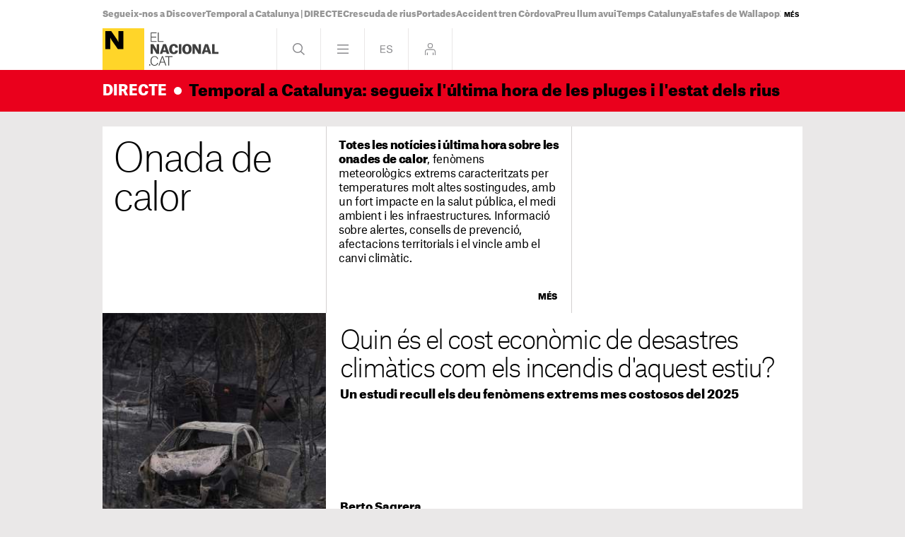

--- FILE ---
content_type: text/html; charset=UTF-8
request_url: https://www.elnacional.cat/ca/tag/onada-de-calor
body_size: 22267
content:
	
	
<!DOCTYPE html>
<html lang="ca">
<head>
	<meta charset="utf-8"/>
	            <meta name="robots" content="index, follow, max-image-preview:large">
        <link rel="preconnect" href="//sdk.privacy-center.org"/>
    <link rel="dns-prefetch" href="//sdk.privacy-center.org"/>
    <link rel="alternate" hreflang="ca" href="https://www.elnacional.cat/ca/tag/onada-de-calor">
<link rel="alternate" hreflang="es" href="https://www.elnacional.cat/es/tag/ola-de-calor">

		    		    <title>Onada de calor</title>
					                   <link rel="canonical" href="https://www.elnacional.cat/ca/tag/onada-de-calor" />
    		    		<meta name="og:title" content="Onada de calor | Última hora i totes les notícies a El Nacional"/>
				    <meta property="og:url" content="https://www.elnacional.cat/ca/tag/onada-de-calor"/>
				                
        
		    <meta property="og:type" data-page-subject="true" content="article"/>
						    	<meta http-equiv="X-UA-Compatible" content="IE=edge,chrome=1"/>
    	<meta name="organization"content="El Nacional.cat">
		<meta name="title" content="Onada de calor | Última hora i totes les notícies a El Nacional"/>
        
            <meta property="article:section" content="Onada de calor"/>
                            <meta property="article:tag" content="Onada de calor"/>
                            <meta property="article:modified_time" content="2025-12-28T14:47:27+0100"/>
                <meta property="mrf:tags" content="lang:Catala;Site:Groc"/>
                <meta property="mrf:sections" content="Tags Groc"/>
                                <meta property="og:image" content="https://www.elnacional.cat/uploads/static/default-logo.jpg"/>
        <meta property="og:image:width" content="500"/>
        <meta property="og:image:height" content="500"/>
                <meta name="description" content="Consulta totes les notícies sobre Onada de calor publicades a El Nacional. Informació, últimes notícies i actualitat sobre Onada de calor."/>
                <meta property="og:description" content="Consulta totes les notícies sobre Onada de calor publicades a El Nacional. Informació, últimes notícies i actualitat sobre Onada de calor."/>
        <meta name="twitter:description" content="Consulta totes les notícies sobre Onada de calor publicades a El Nacional. Informació, últimes notícies i actualitat sobre Onada de calor."/>
                <meta property="fb:pages" content="447794575427713"/>
        <meta property="fb:app_id" content="147159384014440"/>
            <meta property="article:publisher" content="https://www.facebook.com/elnacionalcat/"/>
                <meta property="twitter:account_id" content="3374563353"/>
                        <meta name="twitter:site" content="@elnacionalcat"/>
                <meta name="twitter:image:src" content="https://www.elnacional.cat/uploads/static/default-logo.jpg"/>
    
        	<meta property="og:site_name" content="ElNacional.cat"/>
		<meta name="twitter:card" content="summary_large_image"/>
	    	<meta name="twitter:title" content="Onada de calor - ElNacional.cat"/>
    	    	        
		<meta name="viewport" content="width=device-width, initial-scale=1.0, minimum-scale=1.0" />
        	<link rel="apple-touch-icon" sizes="152x152" href="//www.elnacional.cat/uploads/static/apple-touch-icon-152x152.png"/>
    	<link rel="apple-touch-icon" sizes="144x144" href="//www.elnacional.cat/uploads/static/apple-touch-icon-144x144.png"/>
    	<link rel="apple-touch-icon" sizes="120x120" href="//www.elnacional.cat/uploads/static/apple-touch-icon-120x120.png"/>
    	<link rel="apple-touch-icon" sizes="114x114" href="//www.elnacional.cat/uploads/static/apple-touch-icon-114x114.png"/>
    	<link rel="apple-touch-icon" sizes="72x72" href="//www.elnacional.cat/uploads/static/apple-touch-icon-72x72.png"/>
    	<link rel="apple-touch-icon-precomposed" sizes="72x72" href="//www.elnacional.cat/uploads/static/apple-touch-icon-72x72.png"/>
    	<link rel="apple-touch-icon-precomposed" sizes="144x144" href="//www.elnacional.cat/uploads/static/apple-touch-icon-114x114.png"/>
    		    <link rel="shortcut icon" type="image/png" href="//www.elnacional.cat/uploads/static/favicon.png"/>
    			<script data-schema="Organization" type="application/ld+json"> {"name":"ElNacional.cat","url":"https://www.elnacional.cat/","logo":"https://www.elnacional.cat/uploads/static/apple-touch-icon-152x152.png","sameAs":["https://www.facebook.com/elnacionalcat/","https://twitter.com/elnacionalcat","https://news.google.com/publications/CAAqBwgKMJe4uAswpNPPAw","https://www.youtube.com/channel/UCCMOdtHWOft9vDiIF9vvaGQ", "https://instagram.com/elnacionalcat"],"@type":"Organization","@context":"https://schema.org"}
	</script>
	
    
                        <script type="application/ld+json">{"@context":"http:\/\/schema.org","@type":"ItemList","itemListOrder":"Descending","numberOfItems":40,"itemListElement":[{"@type":"ListItem","identifier":1531057,"name":"Quin \u00e9s el cost econ\u00f2mic de desastres clim\u00e0tics com els incendis d'aquest estiu?","url":"https:\/\/www.elnacional.cat\/ca\/sostenibilitat\/quin-es-cost-economic-desastres-climatics-com-incendis-aquest-estiu_1531057_102.html","position":1,"image":{"@type":"ImageObject","identifier":56043091,"url":"https:\/\/www.elnacional.cat\/uploads\/s1\/56\/04\/30\/91\/incendi-paulls-els-ports.jpeg","height":1280,"width":1920}},{"@type":"ListItem","identifier":1508095,"name":"Barcelona far\u00e0 un simulacre de calor a 50 graus el 2027 i durar\u00e0 m\u00e9s d'un dia","url":"https:\/\/www.elnacional.cat\/ca\/barcelona\/barcelona-fara-simulacre-calor-50-graus-2027-durara-mes-dia_1508095_102.html","position":2,"image":{"@type":"ImageObject","identifier":54135068,"url":"https:\/\/www.elnacional.cat\/uploads\/s1\/54\/13\/50\/68\/onada-de-calor-barcelona.jpeg","height":1280,"width":1920}},{"@type":"ListItem","identifier":1506400,"name":"Una mort cada minut: les dades esfere\u00efdores de l'\u00faltim informe 'The Lancet Countdown'","url":"https:\/\/www.elnacional.cat\/ca\/societat\/mort-cada-minut-dades-esfereidores-ultim-informe-the-lancet-countdown_1506400_102.html","position":3,"image":{"@type":"ImageObject","identifier":15286391,"url":"https:\/\/www.elnacional.cat\/uploads\/s1\/15\/28\/63\/91\/ona-de-calor-carlos-baglietto02.jpeg","height":4160,"width":6240}},{"@type":"ListItem","identifier":1504264,"name":"La calor intensa ha fet pujar el nivell del Mediterrani fins a 40 cent\u00edmetres aquest estiu","url":"https:\/\/www.elnacional.cat\/ca\/sostenibilitat\/calor-intensa-va-fer-pujar-nivell-mediterrani-fins-40-centimetres-aquest-estiu_1504264_102.html","position":4,"image":{"@type":"ImageObject","identifier":53658537,"url":"https:\/\/www.elnacional.cat\/uploads\/s1\/53\/65\/85\/37\/captura-de-pantalla-2025-07-15-172600.jpeg","height":1883,"width":2000}},{"@type":"ListItem","identifier":1496860,"name":"MAPA | Consulta quins s\u00f3n els habitatges de Barcelona m\u00e9s vulnerables a la calor extrema","url":"https:\/\/www.elnacional.cat\/ca\/societat\/mapa-cada-quatre-habitatges-barcelona-es-vulnerable-calor-extrema_1496860_102.html","position":5,"image":{"@type":"ImageObject","identifier":54921589,"url":"https:\/\/www.elnacional.cat\/uploads\/s1\/54\/92\/15\/89\/mapes-calor-w.jpeg","height":1281,"width":1900}},{"@type":"ListItem","identifier":1494245,"name":"Es tripliquen les morts atribu\u00efbles a la calor aquest estiu a Catalunya: 670 v\u00edctimes","url":"https:\/\/www.elnacional.cat\/ca\/societat\/es-tripliquen-morts-atribuibles-calor-aquest-estiu-catalunya-670-victimes_1494245_102.html","position":6,"image":{"@type":"ImageObject","identifier":53661603,"url":"https:\/\/www.elnacional.cat\/uploads\/s1\/53\/66\/16\/03\/recurs-turisme-terrasses-bars-restaurants-platges-platja-calor72.jpeg","height":2001,"width":3000}},{"@type":"ListItem","identifier":1488884,"name":"1.153 persones van morir a Catalunya per causes associades amb la calor l'estiu del 2024","url":"https:\/\/www.elnacional.cat\/ca\/salut\/1153-persones-van-morir-catalunya-causes-associades-calor-estiu-2024_1488884_102.html","position":7,"image":{"@type":"ImageObject","identifier":54136994,"url":"https:\/\/www.elnacional.cat\/uploads\/s1\/54\/13\/69\/94\/europapress-6899575-chico-moja-cabeza-12-agosto-madrid-espana-agencia-estatal-meteorologia.jpeg","height":3333,"width":4999}},{"@type":"ListItem","identifier":1485653,"name":"Barcelona, el tercer estiu m\u00e9s tr\u00e0gic d'Europa","url":"https:\/\/www.elnacional.cat\/ca\/barcelona\/barcelona-tercer-estiu-mes-tragic-europa_1485653_102.html","position":8,"image":{"@type":"ImageObject","identifier":53660763,"url":"https:\/\/www.elnacional.cat\/uploads\/s1\/53\/66\/07\/63\/recurs-turisme-terrasses-bars-restaurants-platges-platja-calor52.jpeg","height":2001,"width":3000}},{"@type":"ListItem","identifier":1481168,"name":"Catalunya i la resta de la Pen\u00ednsula, zona zero de l'episodi de calor \"m\u00e9s pronunciat\" a Europa","url":"https:\/\/www.elnacional.cat\/ca\/societat\/catalunya-resta-peninsula-zona-zero-episodi-calor-mes-pronunciat-europa_1481168_102.html","position":9,"image":{"@type":"ImageObject","identifier":54055253,"url":"https:\/\/www.elnacional.cat\/uploads\/s1\/54\/05\/52\/53\/europapress-6152282-joven-bebe-agua-soportar-altas-temperaturas-10-agosto-2024-sevilla.jpeg","height":1280,"width":1920}},{"@type":"ListItem","identifier":1477869,"name":"Barcelona trenca el r\u00e8cord de nits t\u00f2rrides a l\u2019estiu i Catalunya passa dels 35 \u00b0C en dos de cada tres dies","url":"https:\/\/www.elnacional.cat\/ca\/societat\/barcelona-trenca-record-nits-torrides-estiu-catalunya-passa-35-0c-en-dos-cada-tres-dies_1477869_102.html","position":10,"image":{"@type":"ImageObject","identifier":54135563,"url":"https:\/\/www.elnacional.cat\/uploads\/s1\/54\/13\/55\/63\/onada-de-calor-estiu-5.jpeg","height":1280,"width":1920}},{"@type":"ListItem","identifier":1477007,"name":"L'estiu m\u00e9s mortal des que hi ha registres: 664 morts a Catalunya per les altes temperatures","url":"https:\/\/www.elnacional.cat\/ca\/societat\/estiu-mes-mortal-hi-ha-registres-664-morts-catalunya-altes-temperatures_1477007_102.html","position":11,"image":{"@type":"ImageObject","identifier":54324065,"url":"https:\/\/www.elnacional.cat\/uploads\/s1\/54\/32\/40\/65\/ad600757-d9ad-44e8-8912-566d6b244a76.jpeg","height":1666,"width":2500}},{"@type":"ListItem","identifier":1474655,"name":"Tanca un CUAP del Raval per altes temperatures: denuncien desmais a m\u00e9s de 30 graus","url":"https:\/\/www.elnacional.cat\/ca\/salut\/tanca-cuap-raval-altes-temperatures-denuncien-tres-desmais-30-graus_1474655_102.html","position":12,"image":{"@type":"ImageObject","identifier":54263123,"url":"https:\/\/www.elnacional.cat\/uploads\/s1\/54\/26\/31\/23\/cuap-perecamps-raval-ciutat-vella-barcelona.jpeg","height":1693,"width":1900}},{"@type":"ListItem","identifier":1472132,"name":"Alerta de l'ONU: la calor extrema afecta \"greument\" la salut i la productivitat dels treballadors","url":"https:\/\/www.elnacional.cat\/ca\/societat\/alerta-onu-calor-extrema-afecta-greument-salut-productivitat-treballadors_1472132_102.html","position":13,"image":{"@type":"ImageObject","identifier":47533335,"url":"https:\/\/www.elnacional.cat\/uploads\/s1\/47\/53\/33\/35\/camp-temporer-alcarras-foto-acn.jpeg","height":2848,"width":4272}},{"@type":"ListItem","identifier":1472123,"name":"L\u2019estiu m\u00e9s calor\u00f3s prepara un hivern fred: gener de 2026 ser\u00e0 clau a Europa","url":"https:\/\/www.elnacional.cat\/ca\/societat\/estiu-mes-caloros-prepara-hivern-fred-gener-2026-sera-clau-europa_1472123_102.html","position":14,"image":{"@type":"ImageObject","identifier":54186008,"url":"https:\/\/www.elnacional.cat\/uploads\/s1\/54\/18\/60\/08\/fred-unsplash-thom-holmes.jpeg","height":3628,"width":5442}},{"@type":"ListItem","identifier":1471325,"name":"Aigua barrejada amb electr\u00f2lits: la soluci\u00f3 que podria mitigar l'estat de deshidrataci\u00f3 dels temporers","url":"https:\/\/www.elnacional.cat\/ca\/societat\/aigua-barrejada-electrolits-solucio-podria-mitigar-estat-deshidratacio-temporers_1471325_102.html","position":15,"image":{"@type":"ImageObject","identifier":54168155,"url":"https:\/\/www.elnacional.cat\/uploads\/s1\/54\/16\/81\/55\/88bb84b3-4e44-43ed-b6b3-5b32b2ffa820-1.jpeg","height":2848,"width":4272}},{"@type":"ListItem","identifier":1470965,"name":"Onada de calor mortal a Catalunya: 180 defuncions, 40 nom\u00e9s diumenge","url":"https:\/\/www.elnacional.cat\/ca\/societat\/onada-calor-mortal-catalunya-180-defuncions-40-nomes-diumenge_1470965_102.html","position":16,"image":{"@type":"ImageObject","identifier":54115211,"url":"https:\/\/www.elnacional.cat\/uploads\/s1\/54\/11\/52\/11\/onada-de-calor.jpeg","height":1280,"width":1920}},{"@type":"ListItem","identifier":1470161,"name":"Barcelona desactiva l'alerta per calor intensa, per\u00f2 mant\u00e9 l'emerg\u00e8ncia per nits t\u00f2rrides","url":"https:\/\/www.elnacional.cat\/ca\/barcelona\/barcelona-desactiva-alerta-calor-intensa-pero-mante-emergencia-nits-torrides_1470161_102.html","position":17,"image":{"@type":"ImageObject","identifier":54136994,"url":"https:\/\/www.elnacional.cat\/uploads\/s1\/54\/13\/69\/94\/europapress-6899575-chico-moja-cabeza-12-agosto-madrid-espana-agencia-estatal-meteorologia.jpeg","height":3333,"width":4999}},{"@type":"ListItem","identifier":1470089,"name":"Almenys 23 morts per cops de calor aquest estiu a tot l'Estat, el segon m\u00e9s letal de la hist\u00f2ria","url":"https:\/\/www.elnacional.cat\/ca\/societat\/almenys-23-morts-cops-calor-aquest-estiu-tot-estat-segon-mes-letal-historia_1470089_102.html","position":18,"image":{"@type":"ImageObject","identifier":54135068,"url":"https:\/\/www.elnacional.cat\/uploads\/s1\/54\/13\/50\/68\/onada-de-calor-barcelona.jpeg","height":1280,"width":1920}},{"@type":"ListItem","identifier":1469507,"name":"Calor de r\u00e8cord: l\u2019Observatori Fabra registra la seva m\u00e0xima m\u00e9s alta en un mes d\u2019agost des del 1913","url":"https:\/\/www.elnacional.cat\/ca\/societat\/calor-record-observatori-fabra-registra-seva-maxima-mes-alta-en-mes-agost-1913_1469507_102.html","position":19,"image":{"@type":"ImageObject","identifier":54118322,"url":"https:\/\/www.elnacional.cat\/uploads\/s1\/54\/11\/83\/22\/europapress-6899366-viandantes-soportan-altas-temperaturas-calles-malaga-12-agosto-2025-malaga.jpeg","height":1280,"width":1920}},{"@type":"ListItem","identifier":1469351,"name":"Alerta per calor extrema a Catalunya: empitjoren les previsions i tanquen 9 espais naturals pel risc d'incendi","url":"https:\/\/www.elnacional.cat\/ca\/societat\/alerta-calor-extrema-catalunya-empitjoren-previsions-tanquen-9-espais-naturals-risc-incendi_1469351_102.html","position":20,"image":{"@type":"ImageObject","identifier":54115211,"url":"https:\/\/www.elnacional.cat\/uploads\/s1\/54\/11\/52\/11\/onada-de-calor.jpeg","height":1280,"width":1920}},{"@type":"ListItem","identifier":1469261,"name":"Catalunya envia un avi\u00f3 AVA  a Ourense per lluitar contra els incendis que ja han cremat 42.000 hect\u00e0rees","url":"https:\/\/www.elnacional.cat\/ca\/societat\/catalunya-envia-avio-ava-ourense-lluitar-contra-incendis-ja-han-cremat-42000-hectarees_1469261_102.html","position":21,"image":{"@type":"ImageObject","identifier":54113924,"url":"https:\/\/www.elnacional.cat\/uploads\/s1\/54\/11\/39\/24\/incendi-ourense-2.jpeg","height":1280,"width":1920}},{"@type":"ListItem","identifier":1468817,"name":"Setmana negra d'incendis a Espanya: m\u00e9s de 100.000 hect\u00e0rees cremades en nom\u00e9s set dies","url":"https:\/\/www.elnacional.cat\/ca\/societat\/setmana-negra-incendis-espanya-mes-100000-hectarees-cremades-en-nomes-set-dies_1468817_102.html","position":22,"image":{"@type":"ImageObject","identifier":54104663,"url":"https:\/\/www.elnacional.cat\/uploads\/s1\/54\/10\/46\/63\/incendi-ourense.jpeg","height":1280,"width":1920}},{"@type":"ListItem","identifier":1468511,"name":"Catalunya en alerta per una onada de calor perillosa amb temperatures extremes","url":"https:\/\/www.elnacional.cat\/ca\/temps-avui\/temps-catalunya-divendres-15-agost-alerta-onada-calor-perillosa-temperatures-extremes_1468511_102.html","position":23,"image":{"@type":"ImageObject","identifier":54100712,"url":"https:\/\/www.elnacional.cat\/uploads\/s1\/54\/10\/07\/12\/shared-image.jpeg","height":960,"width":1280}},{"@type":"ListItem","identifier":1468577,"name":"Calorada sense treva a Catalunya: la Generalitat activa l\u2019alerta per l\u2019onada de calor dels pr\u00f2xims dies","url":"https:\/\/www.elnacional.cat\/ca\/societat\/calorada-sense-treva-catalunya-generalitat-activa-alerta-onada-calor-proxims-dies_1468577_102.html","position":24,"image":{"@type":"ImageObject","identifier":54099449,"url":"https:\/\/www.elnacional.cat\/uploads\/s1\/54\/09\/94\/49\/europapress-6899584-mujer-abanica-12-agosto-madrid-espana-agencia-estatal-meteorologia-aemet.jpeg","height":1280,"width":1920}},{"@type":"ListItem","identifier":1468316,"name":"El temporer d'Alcarr\u00e0s va morir per una fallada cardiorespirat\u00f2ria provocada per l\u2019onada de calor","url":"https:\/\/www.elnacional.cat\/ca\/societat\/temporer-mort-alcarras-morir-fallada-cardiorespiratoria-provocada-onada-calor_1468316_102.html","position":25,"image":{"@type":"ImageObject","identifier":54090770,"url":"https:\/\/www.elnacional.cat\/uploads\/s1\/54\/09\/07\/70\/temporer-recollida-fruita-foto-acn.jpeg","height":2848,"width":4272}},{"@type":"ListItem","identifier":1468280,"name":"Barcelona entra en fase d\u2019alerta per calor extrema durant el dia","url":"https:\/\/www.elnacional.cat\/ca\/barcelona\/barcelona-entra-fase-alerta-calor-extrema-durant-dia_1468280_102.html","position":26,"image":{"@type":"ImageObject","identifier":54089837,"url":"https:\/\/www.elnacional.cat\/uploads\/s1\/54\/08\/98\/37\/calor-barcelona.jpeg","height":2464,"width":3892}},{"@type":"ListItem","identifier":1468130,"name":"Que vingui la L\u00eddia","url":"https:\/\/www.elnacional.cat\/ca\/opinio\/vingui-lidia-tian-riba_1468130_102.html","position":27},{"@type":"ListItem","identifier":1468103,"name":"Atenci\u00f3, temperatures de 40\u202f\u00b0C a moltes comarques: \"Far\u00e0 una calor de mil dimonis\"","url":"https:\/\/www.elnacional.cat\/ca\/temps-avui\/temps-catalunya-dijous-14-agost-atencio-temperatures-moltes-comarques-fara-calor-mil-dimonis_1468103_102.html","position":28,"image":{"@type":"ImageObject","identifier":54087041,"url":"https:\/\/www.elnacional.cat\/uploads\/s1\/54\/08\/70\/41\/alfons-puertas-obs-fabra-racab.jpeg","height":1367,"width":2048}},{"@type":"ListItem","identifier":1468115,"name":"M\u00e9s de 500 hect\u00e0rees de fruita danyades per la forta pedregada al pla de Lleida","url":"https:\/\/www.elnacional.cat\/ca\/societat\/mes-500-hectarees-fruita-danyades-forta-pedregada-pla-lleida_1468115_102.html","position":29,"image":{"@type":"ImageObject","identifier":54084923,"url":"https:\/\/www.elnacional.cat\/uploads\/s1\/54\/08\/49\/23\/f8ddec81-740d-4c44-887d-ae54a2d613ed.jpeg","height":2533,"width":1900}},{"@type":"ListItem","identifier":1467806,"name":"Exigeixen paralitzar la feina de les empreses que no garanteixin la protecci\u00f3 dels temporers","url":"https:\/\/www.elnacional.cat\/ca\/societat\/exigeixen-paralitzar-feina-empreses-no-garanteixin-proteccio-temporers_1467806_102.html","position":30,"image":{"@type":"ImageObject","identifier":54076679,"url":"https:\/\/www.elnacional.cat\/uploads\/s1\/54\/07\/66\/79\/fruita-amb-justicia-social-temporers.jpeg","height":1280,"width":1920}},{"@type":"ListItem","identifier":1467629,"name":"Estabilitzat l'incendi forestal de tres focus entre Amer i Susqueda","url":"https:\/\/www.elnacional.cat\/ca\/societat\/estabilitzat-incendi-forestal-tres-focus-entre-amer-susqueda_1467629_102.html","position":31,"image":{"@type":"ImageObject","identifier":54072728,"url":"https:\/\/www.elnacional.cat\/uploads\/s1\/54\/07\/27\/28\/incendi-amer-12-agost-2025.jpeg","height":2847,"width":4272}},{"@type":"ListItem","identifier":1467599,"name":"Una nit t\u00f2rrida","url":"https:\/\/www.elnacional.cat\/ca\/opinio\/nit-torrida-bernat-dedeu_1467599_102.html","position":32},{"@type":"ListItem","identifier":1467605,"name":"Els incendis que cremen a Espanya deixen dos morts i arrasen Las M\u00e9dulas, patrimoni de la humanitat","url":"https:\/\/www.elnacional.cat\/ca\/societat\/incendis-cremen-espanya-dos-morts-arrasen-medulas-patrimoni-humanitat_1467605_102.html","position":33,"image":{"@type":"ImageObject","identifier":54072647,"url":"https:\/\/www.elnacional.cat\/uploads\/s1\/54\/07\/26\/47\/3d60ca00678a9fde693aa190666b4cec13a18e05w.jpeg","height":1274,"width":1920}},{"@type":"ListItem","identifier":1467608,"name":"Incendi forestal amb tres focus entre Amer i Susqueda","url":"https:\/\/www.elnacional.cat\/ca\/societat\/incendi-forestal-tres-focus-entre-amer-susqueda_1467608_102.html","position":34,"image":{"@type":"ImageObject","identifier":54072728,"url":"https:\/\/www.elnacional.cat\/uploads\/s1\/54\/07\/27\/28\/incendi-amer-12-agost-2025.jpeg","height":2847,"width":4272}},{"@type":"ListItem","identifier":1467368,"name":"Catalunya viur\u00e0 dues onades de calor aquesta setmana: quan s'acabar\u00e0 l'infern meteorol\u00f2gic?","url":"https:\/\/www.elnacional.cat\/ca\/temps-avui\/temps-catalunya-dimecres-13-agost-dues-onades-calor-aquesta-setmana-quan-acabara-infern-meteorologic_1467368_102.html","position":35,"image":{"@type":"ImageObject","identifier":54068660,"url":"https:\/\/www.elnacional.cat\/uploads\/s1\/54\/06\/86\/60\/sortida-sol-dsd-montroigdelcamp-atmeteo-garraf-atm.jpeg","height":1154,"width":2048}},{"@type":"ListItem","identifier":1466843,"name":"Tempestes refrescants a Catalunya en plena onada de calor: on i quan plour\u00e0?","url":"https:\/\/www.elnacional.cat\/ca\/temps-avui\/temps-catalunya-dimarts-12-agost-tempestes-refrescants-plena-onada-calor-on-quan-ploura_1466843_102.html","position":36,"image":{"@type":"ImageObject","identifier":54055856,"url":"https:\/\/www.elnacional.cat\/uploads\/s1\/54\/05\/58\/56\/cel-amb-nuvols-mammantus-a-la-creu-aragall-a-corbe.jpeg","height":2000,"width":2667}},{"@type":"ListItem","identifier":1466966,"name":"Catalunya viu el pic de l\u2019onada de calor amb temperatures t\u00f2rrides arreu: Vinebre frega els 44 graus","url":"https:\/\/www.elnacional.cat\/ca\/societat\/catalunya-viu-pic-onada-calor-temperatures-torrides_1466966_102.html","position":37,"image":{"@type":"ImageObject","identifier":54055253,"url":"https:\/\/www.elnacional.cat\/uploads\/s1\/54\/05\/52\/53\/europapress-6152282-joven-bebe-agua-soportar-altas-temperaturas-10-agosto-2024-sevilla.jpeg","height":1280,"width":1920}},{"@type":"ListItem","identifier":1466423,"name":"Cap de setmana infernal a Catalunya: alguns punts del pa\u00eds superen els 40 graus","url":"https:\/\/www.elnacional.cat\/ca\/societat\/cap-setmana-infernal-catalunya-alguns-punts-pais-superen-40-graus_1466423_102.html","position":38,"image":{"@type":"ImageObject","identifier":54042584,"url":"https:\/\/www.elnacional.cat\/uploads\/s1\/54\/04\/25\/84\/europapress-6894595-viandantes-soportan-altas-temperaturas-calles-malaga-agosto-2025-malaga.jpeg","height":1280,"width":1920}},{"@type":"ListItem","identifier":1466189,"name":"Incendi forestal al Pallars Sobir\u00e0 provocat per un llamp","url":"https:\/\/www.elnacional.cat\/ca\/societat\/incendi-forestal-pallars-sobira-provocat-llamp_1466189_102.html","position":39,"image":{"@type":"ImageObject","identifier":54037529,"url":"https:\/\/www.elnacional.cat\/uploads\/s1\/54\/03\/75\/29\/incendi-forestal-alins-pallars-sobira.jpeg","height":960,"width":1280}},{"@type":"ListItem","identifier":1465127,"name":"Catalunya es prepara per a la segona onada de calor de l'estiu: atenci\u00f3 als incendis","url":"https:\/\/www.elnacional.cat\/ca\/temps-avui\/temps-catalunya-divendres-8-agost-catalunya-es-prepara-segona-onada-calor-estiu-atencio-incendis_1465127_102.html","position":40,"image":{"@type":"ImageObject","identifier":54008552,"url":"https:\/\/www.elnacional.cat\/uploads\/s1\/54\/00\/85\/52\/fsdf.jpeg","height":2000,"width":2667}}]}</script>
            
    <link rel="dns-prefetch" href="https://www.googletagmanager.com/">
    <link rel="preconnect" href="https://www.googletagmanager.com/">
    <link rel="preconnect" href="https://www.elnacional.cat/">
    <link rel="prerender"  href="https://www.elnacional.cat/">
    	    <link rel="preload" as="style" href="/uploads/static/elnacional/dist/css/tags-elnacional.css?t=202601150930">
    <link rel="stylesheet" href="/uploads/static/elnacional/dist/css/tags-elnacional.css?t=202601150930">
    <link rel="preload" as="script" href="/uploads/static/elnacional/dist/js/thematic-js-elnacional.js?t=202601150930" />
            <script  data-cfasync="false" type="text/javascript">window.gdprAppliesGlobally=true;(function(){function r(e){if(!window.frames[e]){if(document.body&&document.body.firstChild){var t=document.body;var n=document.createElement("iframe");n.style.display="none";n.name=e;n.title=e;t.insertBefore(n,t.firstChild)}else{setTimeout(function(){r(e)},5)}}}function e(n,i,o,s,c){function e(e,t,n,r){if(typeof n!=="function"){return}if(!window[i]){window[i]=[]}var a=false;if(c){a=c(e,r,n)}if(!a){window[i].push({command:e,version:t,callback:n,parameter:r})}}e.stub=true;e.stubVersion=2;function t(r){if(!window[n]||window[n].stub!==true){return}if(!r.data){return}var a=typeof r.data==="string";var e;try{e=a?JSON.parse(r.data):r.data}catch(t){return}if(e[o]){var i=e[o];window[n](i.command,i.version,function(e,t){var n={};n[s]={returnValue:e,success:t,callId:i.callId};r.source.postMessage(a?JSON.stringify(n):n,"*")},i.parameter)}}if(typeof window[n]!=="function"){window[n]=e;if(window.addEventListener){window.addEventListener("message",t,false)}else{window.attachEvent("onmessage",t)}}}e("__tcfapi","__tcfapiBuffer","__tcfapiCall","__tcfapiReturn");r("__tcfapiLocator");(function(e){var t=document.createElement("link");t.rel="preload";t.as="script";var n=document.createElement("script");n.id="spcloader";n.type="text/javascript";n["async"]=true;n.charset="utf-8";var r="https://sdk.privacy-center.org/"+e+"/loader.js?target="+document.location.hostname;t.href=r;n.src=r;var a=document.getElementsByTagName("script")[0];a.parentNode.insertBefore(t,a);a.parentNode.insertBefore(n,a)})("8cc29f0d-b911-4a93-b5e3-c5612bcdb3f2")})();</script>
    								    <script data-cfasync="false">(function(w,d,s,l,i){w[l]=w[l]||[];w[l].push({'gtm.start':
    new Date().getTime(),event:'gtm.js'});var f=d.getElementsByTagName(s)[0],
    j=d.createElement(s),dl=l!='dataLayer'?'&l='+l:'';j.async=true;j.src=
    'https://www.googletagmanager.com/gtm.js?id='+i+dl;f.parentNode.insertBefore(j,f);
    })(window,document,'script','dataLayer','GTM-TQTS8DP');</script>
                <script type="text/javascript"  test="test" data-cfasync="false">
            var mrfTech = 'web';
            var w3UserAgent = navigator.userAgent;
            if(w3UserAgent.indexOf("babembedded") > -1){ 
                mrfTech='app';
            }
        
            function e(e){var t=!(arguments.length>1&&void 0!==arguments[1])||arguments[1],c=document.createElement("script");c.src=e,t?c.type="module":(c.async=!0,c.type="text/javascript",c.setAttribute("nomodule",""));var n=document.getElementsByTagName("script")[0];n.parentNode.insertBefore(c,n)}function t(t,c,n){var a,o,r;null!==(a=t.marfeel)&&void 0!==a||(t.marfeel={}),null!==(o=(r=t.marfeel).cmd)&&void 0!==o||(r.cmd=[]),t.marfeel.config=n,t.marfeel.config.accountId=c;var i="https://sdk.mrf.io/statics";e("".concat(i,"/marfeel-sdk.js?id=").concat(c),!0),e("".concat(i,"/marfeel-sdk.es5.js?id=").concat(c),!1)}!function(e,c){var n=arguments.length>2&&void 0!==arguments[2]?arguments[2]:{};t(e,c,n)}(window,1403,{adsTrackingFromClient: true, pageType:mrfTech, multimedia: { providers: ['youtube', 'dailymotion', 'jwplayer'] }} /*config*/);
        </script>
        <script type="7893222f3c3a0d09ea585749-text/javascript">
var gfkS2sConf = {
    media:    "ElnacionalWeb", 
    url:    "//es-config.sensic.net/s2s-web.js",
    type:     "WEB",
    logLevel: "none" 
};
(function (w, d, c, s, id, v) {
    if (d.getElementById(id)) {
        return;
    }
  
    w.gfkS2sConf = c;
    w[id] = {};
    w[id].agents = [];
    var api = ["playStreamLive", "playStreamOnDemand", "stop", "skip", "screen", "volume", "impression"];
    w.gfks = (function () {
        function f(sA, e, cb) {
            return function () {
                sA.p = cb();
                sA.queue.push({f: e, a: arguments});
            };
        }
        function s(c, pId, cb) {
            var sA = {queue: [], config: c, cb: cb, pId: pId};
            for (var i = 0; i < api.length; i++) {
                var e = api[i];
                sA[e] = f(sA, e, cb);
            }
            return sA;
        }
        return s;
    }());
    w[id].getAgent = function (cb, pId) {
        var a = {
            a: new w.gfks(c, pId || "", cb || function () {
                return 0;
            })
        };
        function g(a, e) {
            return function () {
                return a.a[e].apply(a.a, arguments);
            }
        }
        for (var i = 0; i < api.length; i++) {
            var e = api[i];
            a[e] = g(a, e);
        }
        w[id].agents.push(a);
        return a;
    };
  
    var lJS = function (eId, url) {
        var tag = d.createElement(s);
        var el = d.getElementsByTagName(s)[0];
        tag.id = eId;
        tag.async = true;
        tag.type = 'text/javascript';
        tag.src = url;
        el.parentNode.insertBefore(tag, el);
    };
  
    if (c.hasOwnProperty(v)) {lJS(id + v, c[v]);}
    lJS(id, c.url);
})(window, document, gfkS2sConf, 'script', 'gfkS2s', 'visUrl');
var agent = gfkS2s.getAgent();
var customParams = {c1: "elnacional.cat", c2: "ca/tags"}
agent.impression("default", customParams);
</script>
        	    	    <meta name="pbstck_context:site" content="elnacional"/>
	            <meta name="sectionTarget" content="">
    <meta name="localeTarget" content="ca">
    <meta name="plantillaTarget" content="">
    <meta name="tagTarget" content="">

    
        		
	
	</head>

<body itemscope itemtype="https://schema.org/WebPage" class="thematic">
     
    <script type="didomi/javascript" data-purposes="cookies,measure_content_performance" data-loading="immediate">
        var consent = 1;
        if (typeof Didomi == "undefined") {
          consent = -1;
        } else if (typeof Didomi.getUserConsentStatusForPurpose("measure_content_performance") == "undefined") {
          consent = -1;
        } else if (!Didomi.getUserConsentStatusForPurpose("measure_content_performance")) {
          consent = 0;
        }
        var _comscore = _comscore || [];
        _comscore.push({ c1: "2", c2: "21043127", options: { enableFirstPartyCookie: true  } });
        (function() {
        var s = document.createElement("script"), el = document.getElementsByTagName("script")[0]; s.async = true;
        s.src = (document.location.protocol == "https:" ? "https://sb" : "http://b") + ".scorecardresearch.com/cs/21043127/beacon.js";
        el.parentNode.insertBefore(s, el);
        })();
    </script>
    <noscript>
        <img src="https://sb.scorecardresearch.com/p?c1=2&c2=21043127&cv=2.0&cj=1" />
    </noscript>
	    <noscript><iframe src="https://www.googletagmanager.com/ns.html?id=GTM-TQTS8DP"
    height="0" width="0" style="display:none;visibility:hidden"></iframe></noscript>
	<div class="page">
		<div class="cscontent">
			<div class="row topbar">
    <div class="col-lg-12 col-md-12 col-sm-12 col-xs-12"><div class="csl-inner csl-hot"><div class="o-topbar">
                            <div class="o-topbar__wrapper">
                                <div class="c-tags" data-id-tags id="worker-tag" data-mrf-recirculation="Bloc Header Tags">
        <div class="c-tags">
            <ul class="c-tags__list">
                                    <li class="c-tags__item">
                        <a href="https://profile.google.com/cp/Cg0vZy8xMWg5d2h3M2p6?pf=0" title="Segueix-nos a Discover">Segueix-nos a Discover</a>
                    </li>
                                    <li class="c-tags__item">
                        <a href="https://www.elnacional.cat/ca/temps-avui/temporal-catalunya-directe-ultima-hora-pluges-estat-rius_12847_126.html" title="Temporal a Catalunya | DIRECTE">Temporal a Catalunya | DIRECTE</a>
                    </li>
                                    <li class="c-tags__item">
                        <a href="https://www.elnacional.cat/ca/societat/alerta-crescuda-rius-onyar-es-complica-girona-daro-ja-baixa-mes-aigua-gloria_1539880_102.html" title="Crescuda de rius">Crescuda de rius</a>
                    </li>
                                    <li class="c-tags__item">
                        <a href="https://www.elnacional.cat/ca/politica/saben-portades-accident-cordova_1539883_102.html" title="Portades">Portades</a>
                    </li>
                                    <li class="c-tags__item">
                        <a href="https://www.elnacional.cat/ca/societat/augmenta-nombre-morts-tragic-accident-tren-adamuz_1539715_102.html" title="Accident tren Còrdova">Accident tren Còrdova</a>
                    </li>
                                    <li class="c-tags__item">
                        <a href="https://www.elnacional.cat/ca/societat/preu-llum-20-gener-2026_1539505_102.html" title="Preu llum avui">Preu llum avui</a>
                    </li>
                                    <li class="c-tags__item">
                        <a href="https://www.elnacional.cat/ca/temps-avui/temps-catalunya-dimarts-20-gener-alerta-vermella-catalunya-temporal-perill-diluvis-nevades-onades-gegants_1539727_102.html" title="Temps Catalunya">Temps Catalunya</a>
                    </li>
                                    <li class="c-tags__item">
                        <a href="https://elcaso.elnacional.cat/ca/tecnologia/trama-estafes-wallapop-ningu-vist-venir-afectat-molts-compradors_1539601102.html" title="Estafes de Wallapop">Estafes de Wallapop</a>
                    </li>
                                    <li class="c-tags__item">
                        <a href="https://www.elnacional.cat/ca/estil-vida/signe-zodiac-covard-tots-por-constant-bloqueja_1539343_102.html" title="Zodíac covard">Zodíac covard</a>
                    </li>
                                <li class="c-tags__item c-tags__item--more" data-tags-btn>
                    <span>Més</span>
                </li>
            </ul>
            <div class="c-tags__nav" data-tags-nav>
                <ul class="c-tags__list">
                </ul>
                <div class="c-tags__nav-close" data-tags-close></div>
            </div>
        </div>
</div>
                            </div>
                        </div></div></div>
</div>
<div class="row top">
    <div class="col-lg-12 col-md-12 col-sm-12 col-xs-12"><div class="csl-inner csl-hot select-hover">
    <header >
        <div class="header">
            <div class="header__main">


                                <div class="head-logo">
                                            <a href="https://www.elnacional.cat" title="El Nacional">
                        <img src="/bundles/cs/Widgets/MenuDeNavegacio/images/logo-elnacional-main.svg" alt="Logo El Nacional" />
        <span>El Nacional</span>
    
        </a>
    
                </div>
                
                <div class="nav">

                    
                    <div class="head-search">
                        <a class="btn"></a>
                    </div>

                    <div class="head-menu hovering-image">
                        <a class="btn"></a>
                    </div>

                                        <div class="head-lang">
                        <a href="https://www.elnacional.cat/es/tag/ola-de-calor" class="btn esp"></a>
                    </div>
                                                            <div class="head-login">
                        <span class="btn" data-login-btn="" data-renew-url="/_call?controller=ComitiumSuite%5CBundle%5CCSBundle%5CWidgets%5CMenuDeNavegacio%5CController%5CWidgetController&amp;action=renewAction&amp;_parameters=rmRloz4pLnBBZclZn6vrMblgnEYhfwBgJ5vtAeJDKU%252B2qluCcZDWijpU7gUJJT7FYFG07kZIay3hNuaux2kKJEOiNmMiy%252FPPMmXno9torOcZMUzUxXj3UjB9%252Bcb8CuCgI7gJBwlIgh2E4QcsGnWRylelnKG7%252BrHX4j9WZlLrqdryWgpKCUOhInVjhzDVqlVHBcCHffPlQk1ehV4Dmj0%252BxeslxmdJsE%252Bj%252BILpTRMb%252B8eL8mxpl4fF4Yb216NfOgrsb7D0fro5t%252FGlVrITRMJhRUGLJRRjOZq2jj7biC0xYaixtEx2jWySeWN98F0ywKCdhA6ULPGS%252Bh%252BvqEv1H%252Bc9Qn5r3YaM4WRBTiKB40PkEwFMg18Ks8WI403OxdGY6AmSlaFqPP4OxoG1azGKhr5vfJdJEGqis4rSB%252FL1E4OrepRxjckrH4YRdZeLNVfkM5bOczOXgkfZbsYQ1%252FgNtuE%252F9DfqM51Viz7QbyrGE45HoCptttFag5iFVY2I766pGFDE816cueGhM%252BSOPicmCx9j8Ooye62UAU7NoEhXnTHtxM6aafXaLfubiyL32PafKqIB1c61aw62MnOvR3JbHYBI30eZVUH7P8rguOHZIhk%252FMjeRHqh3UdApbmL%252By3uMNdGvUl%252BpRDDXnUljSafAPmylgX7OStuWimAmx35ercci7ligH1xz%252BAA22YKFLj5728Y4B%252BtjFjaERSs3GeUw79C5IWGs%252FhZxUTE81sCRtP5QjOh231lRo3RyVUq1PAE1DIxXWA8lhu9XE6I%252FvOmH8vcjtXL9VI3r7f4OsAECfzBsAYuLCEAdGUiU%252BcuZybCP1m76BiWCA8r966YiiK%252BGyFkHJ7laPIgOgEyplAWz4vMu4tp7GhT48rxRqXYAq7rr9NcJaRpMtzO1p1IZoqN6nYduDDmiL1%252FXW0ix4mF9hu0k9qaN%252FP812BNgSOv49yRQIvEzv2TQ1UG7omdyuFxJJ9ZQscZ71DHXiU%252BKpdMp3OmcIzyrTNjWwhVk4%252FeATw%252BOe5b%252BnjaIox29O%252FzUjJTsgmCMyCmUqbsLCKaw9WC20MxSxSqJ%252FQAcvbaHhux1fbza3nuQ6Raeb3ud9Nw3JiKMJHkTanNX9c6mT6XLyb8DT1WlHRjDmFnyjF3fI%252B2PhiUVCtO7OYMy2%252B4vLa%252Be2xfR%252BOb1N8HkKwS1fkXy5wZOcYF1sGGaZM6D44upjwsUSkeUn7YkSZw%252BvdwRL4vqpVvptLW9xymhBysKQFgGO5v7W9u61t4ulqPSa%252F4dNtNCdSB5tAsQo5LFJm6n7ekzzqmbpa4GTDg0hTXjCgrjlKHGpgUYdTqFgIhL56HrYtEluFjUSgP1G14pPeWlRu0DKdi%252B7BDxyP%252BBOwXwmUBzhOx3UdlOZ0DP70NRSY7eESfFvXYXqSQ4V1zjeKR0VlQENDnIWl3Pf%252B9xhxqjZrCICwbCYY8uR4dGoG%252BcQnvvBfUP42dcOKZx%252BUkXJy2RS%252BB8RBVXGe8f4YFf9sWO1PJxjeSZuCLGsuM%253D">
                            <svg class="icon is-logged-in" >
                                <use xlink:href="/uploads/static/elnacional/icongenericv2.svg#logged-in">
                                </use>
                            </svg>
                            <svg class="icon is-logged-out">
                                <use xlink:href="/uploads/static/elnacional/icongenericv2.svg#logged-out">
                                </use>
                            </svg>
                        </span>
                    </div>
                </div>
            </div>
            <div class="header__secondary">
                
                    <div class="m-social m-social--format-2 head-icons">
                                    <div class="m-social__item m-social__item--facebook">
                    <a class="m-social__link"
                       href="https://www.facebook.com/elnacionalcat"
                       target="_blank" rel="nofollow">
                        <svg class="m-social__img" >
                                                            <use
                                        xlink:href="/uploads/static/elnacional/icongenericv2.svg?a#icon-social-facebook">
                                </use>
                            
                        </svg>
                    </a>
                                    </div>
                                                            <div class="m-social__item m-social__item--x">
                    <a class="m-social__link"
                       href="https://x.com/elnacionalcat"
                       target="_blank" rel="nofollow">
                        <svg class="m-social__img" >
                                                            <use
                                        xlink:href="/uploads/static/elnacional/icongenericv2.svg?a#icon-social-x">
                                </use>
                            
                        </svg>
                    </a>
                                    </div>
                                                            <div class="m-social__item m-social__item--instagram">
                    <a class="m-social__link"
                       href="https://www.instagram.com/elnacionalcat/"
                       target="_blank" rel="nofollow">
                        <svg class="m-social__img" >
                                                            <use
                                        xlink:href="/uploads/static/elnacional/icongenericv2.svg?a#icon-social-instagram">
                                </use>
                            
                        </svg>
                    </a>
                                    </div>
                                                            <div class="m-social__item m-social__item--tiktok-3">
                    <a class="m-social__link"
                       href="https://www.tiktok.com/@elnacionalcat"
                       target="_blank" rel="nofollow">
                        <svg class="m-social__img" >
                                                            <use
                                        xlink:href="/uploads/static/elnacional/icongenericv2.svg?a#icon-social-tiktok-3">
                                </use>
                            
                        </svg>
                    </a>
                                    </div>
                                                            <div class="m-social__item m-social__item--youtube">
                    <a class="m-social__link"
                       href="https://www.youtube.com/channel/UCCMOdtHWOft9vDiIF9vvaGQ"
                       target="_blank" rel="nofollow">
                        <svg class="m-social__img" >
                                                            <use
                                        xlink:href="/uploads/static/elnacional/icongenericv2.svg?a#icon-social-youtube">
                                </use>
                            
                        </svg>
                    </a>
                                    </div>
                                                            <div class="m-social__item m-social__item--threads">
                    <a class="m-social__link"
                       href="https://www.threads.net/@elnacionalcat"
                       target="_blank" rel="nofollow">
                        <svg class="m-social__img" >
                                                            <use
                                        xlink:href="/uploads/static/elnacional/icongenericv2.svg?a#icon-social-threads">
                                </use>
                            
                        </svg>
                    </a>
                                    </div>
                                                            <div class="m-social__item m-social__item--whatsapp desktop">
                    <a class="m-social__link"
                       href="https://www.whatsapp.com/channel/0029VaCpAjh0gcfJ0q12kP15"
                       target="_blank" rel="nofollow">
                        <svg class="m-social__img" >
                                                            <use
                                        xlink:href="/uploads/static/elnacional/icongenericv2.svg?a#icon-social-whatsapp">
                                </use>
                            
                        </svg>
                    </a>
                                    </div>
                                                            <div class="m-social__item m-social__item--whatsapp mobile">
                    <a class="m-social__link"
                       href="https://www.whatsapp.com/channel/0029VaCpAjh0gcfJ0q12kP15"
                       target="_blank" rel="nofollow">
                        <svg class="m-social__img" >
                                                            <use
                                        xlink:href="/uploads/static/elnacional/icongenericv2.svg?a#icon-social-whatsapp">
                                </use>
                            
                        </svg>
                    </a>
                                    </div>
                                                            <div class="m-social__item m-social__item--telegram">
                    <a class="m-social__link"
                       href="https://t.me/Elnacionalcat"
                       target="_blank" rel="nofollow">
                        <svg class="m-social__img" >
                                                            <use
                                        xlink:href="/uploads/static/elnacional/icongenericv2.svg?a#icon-social-telegram">
                                </use>
                            
                        </svg>
                    </a>
                                    </div>
                                                            <div class="m-social__item m-social__item--rss">
                    <a class="m-social__link"
                       href="/uploads/feeds/feed_ca.xml"
                       target="_blank" rel="nofollow">
                        <svg class="m-social__img" >
                                                            <use
                                        xlink:href="/uploads/static/elnacional/icongenericv2.svg?a#icon-social-rss">
                                </use>
                            
                        </svg>
                    </a>
                                    </div>
                                                            <div class="m-social__item m-social__item--google-news">
                    <a class="m-social__link"
                       href="https://news.google.com/publications/CAAqBwgKMJe4uAswpNPPAw?hl=es&amp;gl=ES&amp;ceid=ES:es"
                       target="_blank" rel="nofollow">
                        <svg class="m-social__img" >
                                                            <use
                                        xlink:href="/uploads/static/elnacional/icongenericv2.svg?a#icon-social-google-news">
                                </use>
                            
                        </svg>
                    </a>
                                    </div>
                                    </div>


                            </div>

                <div class="login-modal" data-login-element="">
                    <div class="login-modal__wrapper" >
                        <div class="login-modal__content" data-logout-modal>
    <div class="login__close" data-login-close-element="">
        <svg class="icon">
            <use xlink:href="/uploads/static/elnacional/icongenericv2.svg#icon-close">
            </use>
        </svg>
    </div>
    <div class="login__text-block">
        <div class="login__title">Tancar sessió</div>
    </div>
    <div class="login__logout">
        <a class="button" href="#" data-logout-click="/_call?controller=ComitiumSuite%5CBundle%5CCSBundle%5CWidgets%5CMenuDeNavegacio%5CController%5CWidgetController&amp;action=logoutAction&amp;_parameters=rmRloz4pLnBBZclZn6vrMblgnEYhfwBgJ5vtAeJDKU%252B2qluCcZDWijpU7gUJJT7FYFG07kZIay3hNuaux2kKJEOiNmMiy%252FPPMmXno9torOcZMUzUxXj3UjB9%252Bcb8CuCgI7gJBwlIgh2E4QcsGnWRylelnKG7%252BrHX4j9WZlLrqdryWgpKCUOhInVjhzDVqlVHBcCHffPlQk1ehV4Dmj0%252BxeslxmdJsE%252Bj%252BILpTRMb%252B8eL8mxpl4fF4Yb216NfOgrsb7D0fro5t%252FGlVrITRMJhRUGLJRRjOZq2jj7biC0xYaixtEx2jWySeWN98F0ywKCdhA6ULPGS%252Bh%252BvqEv1H%252Bc9Qn5r3YaM4WRBTiKB40PkEwFMg18Ks8WI403OxdGY6AmSlaFqPP4OxoG1azGKhr5vfJdJEGqis4rSB%252FL1E4OrepRxjckrH4YRdZeLNVfkM5bOczOXgkfZbsYQ1%252FgNtuE%252F9DfqM51Viz7QbyrGE45HoCptttFag5iFVY2I766pGFDE816cueGhM%252BSOPicmCx9j8Ooye62UAU7NoEhXnTHtxM6aafXaLfubiyL32PafKqIB1c61aw62MnOvR3JbHYBI30eZVUH7P8rguOHZIhk%252FMjeRHqh3UdApbmL%252By3uMNdGvUl%252BpRDDXnUljSafAPmylgX7OStuWimAmx35ercci7ligH1xz%252BAA22YKFLj5728Y4B%252BtjFjaERSs3GeUw79C5IWGs%252FhZxUTE81sCRtP5QjOh231lRo3RyVUq1PAE1DIxXWA8lhu9XE6I%252FvOmH8vcjtXL9VI3r7f4OsAECfzBsAYuLCEAdGUiU%252BcuZybCP1m76BiWCA8r966YiiK%252BGyFkHJ7laPIgOgEyplAWz4vMu4tp7GhT48rxRqXYAq7rr9NcJaRpMtzO1p1IZoqN6nYduDDmiL1%252FXW0ix4mF9hu0k9qaN%252FP812BNgSOv49yRQIvEzv2TQ1UG7omdyuFxJJ9ZQscZ71DHXiU%252BKpdMp3OmcIzyrTNjWwhVk4%252FeATw%252BOe5b%252BnjaIox29O%252FzUjJTsgmCMyCmUqbsLCKaw9WC20MxSxSqJ%252FQAcvbaHhux1fbza3nuQ6Raeb3ud9Nw3JiKMJHkTanNX9c6mT6XLyb8DT1WlHRjDmFnyjF3fI%252B2PhiUVCtO7OYMy2%252B4vLa%252Be2xfR%252BOb1N8HkKwS1fkXy5wZOcYF1sGGaZM6D44upjwsUSkeUn7YkSZw%252BvdwRL4vqpVvptLW9xymhBysKQFgGO5v7W9u61t4ulqPSa%252F4dNtNCdSB5tAsQo5LFJm6n7ekzzqmbpa4GTDg0hTXjCgrjlKHGpgUYdTqFgIhL56HrYtEluFjUSgP1G14pPeWlRu0DKdi%252B7BDxyP%252BBOwXwmUBzhOx3UdlOZ0DP70NRSY7eESfFvXYXqSQ4V1zjeKR0VlQENDnIWl3Pf%252B9xhxqjZrCICwbCYY8uR4dGoG%252BcQnvvBfUP42dcOKZx%252BUkXJy2RS%252BB8RBVXGe8f4YFf9sWO1PJxjeSZuCLGsuM%253D">
            Sí
        </a>
        <a class="button button--border" href="#" data-login-close-element="">
            No
        </a>
    </div>
</div>


<div class="login-modal__content" data-login-modal>
    <form action="/_call?controller=ComitiumSuite%5CBundle%5CCSBundle%5CWidgets%5CMenuDeNavegacio%5CController%5CWidgetController&amp;action=loginAction&amp;_parameters=rmRloz4pLnBBZclZn6vrMblgnEYhfwBgJ5vtAeJDKU%252B2qluCcZDWijpU7gUJJT7FYFG07kZIay3hNuaux2kKJEOiNmMiy%252FPPMmXno9torOcZMUzUxXj3UjB9%252Bcb8CuCgI7gJBwlIgh2E4QcsGnWRylelnKG7%252BrHX4j9WZlLrqdryWgpKCUOhInVjhzDVqlVHBcCHffPlQk1ehV4Dmj0%252BxeslxmdJsE%252Bj%252BILpTRMb%252B8eL8mxpl4fF4Yb216NfOgrsb7D0fro5t%252FGlVrITRMJhRUGLJRRjOZq2jj7biC0xYaixtEx2jWySeWN98F0ywKCdhA6ULPGS%252Bh%252BvqEv1H%252Bc9Qn5r3YaM4WRBTiKB40PkEwFMg18Ks8WI403OxdGY6AmSlaFqPP4OxoG1azGKhr5vfJdJEGqis4rSB%252FL1E4OrepRxjckrH4YRdZeLNVfkM5bOczOXgkfZbsYQ1%252FgNtuE%252F9DfqM51Viz7QbyrGE45HoCptttFag5iFVY2I766pGFDE816cueGhM%252BSOPicmCx9j8Ooye62UAU7NoEhXnTHtxM6aafXaLfubiyL32PafKqIB1c61aw62MnOvR3JbHYBI30eZVUH7P8rguOHZIhk%252FMjeRHqh3UdApbmL%252By3uMNdGvUl%252BpRDDXnUljSafAPmylgX7OStuWimAmx35ercci7ligH1xz%252BAA22YKFLj5728Y4B%252BtjFjaERSs3GeUw79C5IWGs%252FhZxUTE81sCRtP5QjOh231lRo3RyVUq1PAE1DIxXWA8lhu9XE6I%252FvOmH8vcjtXL9VI3r7f4OsAECfzBsAYuLCEAdGUiU%252BcuZybCP1m76BiWCA8r966YiiK%252BGyFkHJ7laPIgOgEyplAWz4vMu4tp7GhT48rxRqXYAq7rr9NcJaRpMtzO1p1IZoqN6nYduDDmiL1%252FXW0ix4mF9hu0k9qaN%252FP812BNgSOv49yRQIvEzv2TQ1UG7omdyuFxJJ9ZQscZ71DHXiU%252BKpdMp3OmcIzyrTNjWwhVk4%252FeATw%252BOe5b%252BnjaIox29O%252FzUjJTsgmCMyCmUqbsLCKaw9WC20MxSxSqJ%252FQAcvbaHhux1fbza3nuQ6Raeb3ud9Nw3JiKMJHkTanNX9c6mT6XLyb8DT1WlHRjDmFnyjF3fI%252B2PhiUVCtO7OYMy2%252B4vLa%252Be2xfR%252BOb1N8HkKwS1fkXy5wZOcYF1sGGaZM6D44upjwsUSkeUn7YkSZw%252BvdwRL4vqpVvptLW9xymhBysKQFgGO5v7W9u61t4ulqPSa%252F4dNtNCdSB5tAsQo5LFJm6n7ekzzqmbpa4GTDg0hTXjCgrjlKHGpgUYdTqFgIhL56HrYtEluFjUSgP1G14pPeWlRu0DKdi%252B7BDxyP%252BBOwXwmUBzhOx3UdlOZ0DP70NRSY7eESfFvXYXqSQ4V1zjeKR0VlQENDnIWl3Pf%252B9xhxqjZrCICwbCYY8uR4dGoG%252BcQnvvBfUP42dcOKZx%252BUkXJy2RS%252BB8RBVXGe8f4YFf9sWO1PJxjeSZuCLGsuM%253D" method="post">
        <div class="login__close" data-login-close-element="">
            <svg class="icon">
                <use xlink:href="/uploads/static/elnacional/icongenericv2.svg#icon-close">
                </use>
            </svg>
        </div>
        <div class="login__text-block">
            <div class="login__title">Iniciar sessió</div>
            <div data-error="" class="login__message is-failure"></div>
        </div>
        <div class="login__form">
            <p class="login__field">
                <input type="text" id="username" name="username" value="" placeholder="Usuari" required="">
            </p>
            <p class="login__field">
                <input type="password" id="password" name="password" placeholder="Contrasenya" required="">
            </p>
            <p class="login__submit">
                <input type="submit" value="Inicia sessió">
            </p>
            <p class="login__link">No ets membre d'ElNacional.cat? <a href="https://club.elnacional.cat/registre-soci/?comments" target="_blank" title="Uneix-te al Club">Uneix-te al Club</a></p>
        </div>
        <div class="login__desc">
            <a href="https://club.elnacional.cat/compte/lost-password/" target="_blank" title="Recuperar contrasenya">
                Has perdut la teva contrasenya?
            </a>
        </div>
    </form>
</div>

<div class="login-modal__content" data-login-warning>
    <div class="login__close" data-login-close-element>
        <svg class="icon">
            <use xlink:href="/uploads/static/elnacional/icongenericv2.svg#icon-close">
            </use>
        </svg>
    </div>
    <div class="login__text-block">
        <div class="login__title">Hi ha massa dispositius amb sessions obertes</div>
        <div class="login__message is-failure">Vols tancar les sessions obertes a d&#039;altres dispositius?</div>
    </div>
    <div class="login__logout">
        <a class="button" href="#" data-renew-click="/_call?controller=ComitiumSuite%5CBundle%5CCSBundle%5CWidgets%5CMenuDeNavegacio%5CController%5CWidgetController&amp;action=clearSessionsAction&amp;_parameters=rmRloz4pLnBBZclZn6vrMblgnEYhfwBgJ5vtAeJDKU%252B2qluCcZDWijpU7gUJJT7FYFG07kZIay3hNuaux2kKJEOiNmMiy%252FPPMmXno9torOcZMUzUxXj3UjB9%252Bcb8CuCgI7gJBwlIgh2E4QcsGnWRylelnKG7%252BrHX4j9WZlLrqdryWgpKCUOhInVjhzDVqlVHBcCHffPlQk1ehV4Dmj0%252BxeslxmdJsE%252Bj%252BILpTRMb%252B8eL8mxpl4fF4Yb216NfOgrsb7D0fro5t%252FGlVrITRMJhRUGLJRRjOZq2jj7biC0xYaixtEx2jWySeWN98F0ywKCdhA6ULPGS%252Bh%252BvqEv1H%252Bc9Qn5r3YaM4WRBTiKB40PkEwFMg18Ks8WI403OxdGY6AmSlaFqPP4OxoG1azGKhr5vfJdJEGqis4rSB%252FL1E4OrepRxjckrH4YRdZeLNVfkM5bOczOXgkfZbsYQ1%252FgNtuE%252F9DfqM51Viz7QbyrGE45HoCptttFag5iFVY2I766pGFDE816cueGhM%252BSOPicmCx9j8Ooye62UAU7NoEhXnTHtxM6aafXaLfubiyL32PafKqIB1c61aw62MnOvR3JbHYBI30eZVUH7P8rguOHZIhk%252FMjeRHqh3UdApbmL%252By3uMNdGvUl%252BpRDDXnUljSafAPmylgX7OStuWimAmx35ercci7ligH1xz%252BAA22YKFLj5728Y4B%252BtjFjaERSs3GeUw79C5IWGs%252FhZxUTE81sCRtP5QjOh231lRo3RyVUq1PAE1DIxXWA8lhu9XE6I%252FvOmH8vcjtXL9VI3r7f4OsAECfzBsAYuLCEAdGUiU%252BcuZybCP1m76BiWCA8r966YiiK%252BGyFkHJ7laPIgOgEyplAWz4vMu4tp7GhT48rxRqXYAq7rr9NcJaRpMtzO1p1IZoqN6nYduDDmiL1%252FXW0ix4mF9hu0k9qaN%252FP812BNgSOv49yRQIvEzv2TQ1UG7omdyuFxJJ9ZQscZ71DHXiU%252BKpdMp3OmcIzyrTNjWwhVk4%252FeATw%252BOe5b%252BnjaIox29O%252FzUjJTsgmCMyCmUqbsLCKaw9WC20MxSxSqJ%252FQAcvbaHhux1fbza3nuQ6Raeb3ud9Nw3JiKMJHkTanNX9c6mT6XLyb8DT1WlHRjDmFnyjF3fI%252B2PhiUVCtO7OYMy2%252B4vLa%252Be2xfR%252BOb1N8HkKwS1fkXy5wZOcYF1sGGaZM6D44upjwsUSkeUn7YkSZw%252BvdwRL4vqpVvptLW9xymhBysKQFgGO5v7W9u61t4ulqPSa%252F4dNtNCdSB5tAsQo5LFJm6n7ekzzqmbpa4GTDg0hTXjCgrjlKHGpgUYdTqFgIhL56HrYtEluFjUSgP1G14pPeWlRu0DKdi%252B7BDxyP%252BBOwXwmUBzhOx3UdlOZ0DP70NRSY7eESfFvXYXqSQ4V1zjeKR0VlQENDnIWl3Pf%252B9xhxqjZrCICwbCYY8uR4dGoG%252BcQnvvBfUP42dcOKZx%252BUkXJy2RS%252BB8RBVXGe8f4YFf9sWO1PJxjeSZuCLGsuM%253D">
            Sí
        </a>
        <a class="button button--border" href="#" data-login-close-element="">
            No
        </a>
    </div>
</div>
                    </div>
                </div>
                                                                    <div class="menu-frame">
                    <div class="wrapper">
                        <nav>
                            <div class="menu-col menu-col--main">
                                <div class="block">
                                    <ul>
                                                                                                                                                                                                                                                                                                                                                                    <li>
                                            <a data-page="2" href="/ca/politica.html" title="Política" class="page">Política</a>
                                        </li>
                                        <li>
                                            <a data-page="4" href="/ca/ultima-hora.html" title="En directe" class="page">En directe</a>
                                        </li>
                                        <li>
                                            <a data-page="3" href="/ca/economia.html" title="Economia" class="page">Economia</a>
                                        </li>
                                        <li>
                                            <a data-page="12" href="/ca/esports.html" title="Esports" class="page">Esports</a>
                                        </li>
                                        <li>
                                            <a href="https://www.elnacional.cat/enblau/" title="En Blau" class="page" >En Blau</a>
                                        </li>
                                        <li>
                                            <a data-page="29" href="/ca/societat.html" title="Societat" class="page">Societat</a>
                                        </li>
                                        <li>
                                            <a data-page="10" href="/ca/cultura.html" title="Cultura" class="page">Cultura</a>
                                        </li>
                                        <li>
                                            <a data-page="7" href="/ca/internacional.html" title="Internacional" class="page">Internacional</a>
                                        </li>
                                        <li>
                                            <a href="/ca/el-temps-a-catalunya.html" title="El Temps" class="page">El Temps</a>
                                        </li>
                                        <li>
                                            <a href="/ca/eleccions" title="Eleccions" class="page">Eleccions</a>
                                        </li>
                                        <li>
                                            <a data-page="6" href="/ca/barcelona.html" title="Notícies Barcelona" class="page">Notícies Barcelona</a>
                                        </li>
                                        <li>
                                            <a href="/ca/gourmeteria/" title="La Gourmeteria" class="page">La Gourmeteria</a>
                                        </li>
                                        <li>
                                            <a data-page="300" href="/ca/estil-vida.html" title="Estil de vida" class="page">Estil de vida</a>
                                        </li>
                                        <li>
                                            <a data-page="249" href="/ca/consum.html" title="Consum" class="page">Consum</a>
                                        </li>
                                        <li>
                                            <a data-page="204" href="/ca/salut.html" title="Salut" class="page">Salut</a>
                                        </li>
                                        <li>
                                            <a data-page="30" href="/ca/tecnologia.html" title="Tecnologia" class="page">Tecnologia</a>
                                        </li>
                                        <li>
                                            <a href="/ca/motor.html" title="Motor" class="page">Motor</a>
                                        </li>
                                        <li>
                                            <a href="/ca/sostenibilitat.html" title="Sostenibilitat" class="page">Sostenibilitat</a>
                                        </li>
                                    </ul>
                                </div>
                            </div>
                            <div class="menu-col">
                                <div class="block">
                                    <ul>
                                        <li class="block-title"><a href="/ca/opinio.html" title="Opinió">Opinió</a></li>
                                        <li><a href="/ca/firmes/jose-antich" title="José Antich">José Antich</a></li>
                                        <li><a href="/ca/firmes/jordi-barbeta" title="Jordi Barbeta">Jordi Barbeta</a></li>
                                        <li><a href="/ca/firmes/david-gonzalez" title="David González">David González</a></li>
                                        <li><a href="/ca/firmes/jofre-llombart" title="Jofre Llombart">Jofre Llombart</a></li>
                                        <li><a href="/ca/firmes/pilar-rahola" title="Pilar Rahola">Pilar Rahola</a></li>
                                        <li><a href="/ca/firmes/gonzalo-boye" title="Gonzalo Boye">Gonzalo Boye</a></li>
                                        <li><a href="/ca/firmes/elisa-beni" title="Elisa Beni">Elisa Beni</a></li>
                                        <li><a href="/ca/firmes/bernat-dedeu" title="Bernat Dedéu">Bernat Dedéu</a></li>
                                        <li><a href="/ca/firmes/montse-castella" title="Montse Castellà">Montse Castellà</a></li>
                                        <li><a href="/ca/firmes/enric-vila" title="Enric Vila">Enric Vila</a></li>
                                        <li><a  href="/ca/firmes/montserrat-dameson" title="Montserrat Dameson">Montserrat Dameson</a></li>
                                        <li><a href="/ca/firmes/sergi-sol" title="Sergi Sol">Sergi Sol</a></li>
                                        <li><a href="/ca/firmes/pilar-velasco" title="Pilar Velasco">Pilar Velasco</a></li>
                                        <li><a href="/ca/firmes/xavier-antich" title="Xavier Antich">Xavier Antich</a></li>
                                        <li><a  href="/ca/firmes/montserrat-nebrera" title="Montserrat Nebrera">Montserrat Nebrera</a></li>
                                        <li><a  href="/ca/firmes/jaume-clotet" title="Jaume Clotet">Jaume Clotet</a></li>
                                        <li><a  href="/ca/firmes/gemma-marfany" title="Gemma Marfany">Gemma Marfany</a></li>
                                        <li><a  href="/ca/firmes/josep-gisbert" title="Josep Gisbert">Josep Gisbert</a></li>
                                        <li><a href="/ca/firmes/bea-talegon" title="Bea Talegón">Bea Talegón</a></li>
                                        <li><a href="/ca/firmes/daniel-vazquez-salles" title="Daniel Vázquez Sallés">Daniel Vázquez Sallés</a></li>
                                        <li><a href="/ca/firmes/miriam-diez" title="Míriam Díez">Míriam Díez</a></li>
                                        <li><a href="/ca/firmes/jordi-cabre" title="Jordi Cabré">Jordi Cabré</a></li>
                                        <li><a href="/ca/firmes/meritxell-falgueras" title="Meritxell Falgueres">Meritxell Falgueres</a></li>
                                        <li><a href="/ca/firmes/tian-riba" title="Tian Riba">Tian Riba</a></li>
                                        <li><a href="/ca/firmes/cristina-sanchez-miret" title="Cristina Sánchez Miret">Cristina Sánchez Miret</a></li>
                                        <li><a href="/ca/firmes/marcal-sintes" title="Marçal Sintes">Marçal Sintes</a></li>
                                        <li><a href="/ca/firmes/pep-antoni-roig" title="Pep Antoni Roig">Pep Antoni Roig</a></li>
                                        <li><a href="/ca/firmes/antoni-gelonch" title="Antoni Gelonch">Antoni Gelonch</a></li>
                                        <li><a href="/ca/firmes/marc-pons" title="Marc Pons">Marc Pons</a></li>
                                   </ul>
                                </div>
                            </div>
                            <div class="menu-col">
                                <div class="block">
                                    <ul>
                                                                                                                                                                    <li><a href="https://www.elnacional.cat/oneconomia/ca" title="ON ECONOMIA" >ON ECONOMIA</a></li>

                                        <li><a href="https://elcaso.elnacional.cat/" title="El Caso" >El Caso</a></li>
                                        <li><a href="/ca/fem-pais.html" title="Fem País" >Fem País</a></li>
                                        <li><a href="https://capgros.elnacional.cat/" title="Capgròs" >Capgròs</a></li>
                                        <li><a href="/ca/tag/stories" title="Stories" >Stories</a></li>
                                        <li><a href="/ca/loteries.html" title="Loteries" >Loteries</a></li>
                                                                                <li><a href="/ca/top-20.html" title="Top 20">Top 20</a></li>
                                                                                <li><a href="/ca/efemerides.html" title="Efemèrides">Efemèrides</a></li>
                                        <li><a href="/ca/confidencial.html" title="L&#039;ull de l&#039;agulla">L&#039;ull de l&#039;agulla</a></li>
                                                                                                                                                                                                                                                 <li><a href="/ca/alta-newsletter.html" title="Newsletter">Newsletter</a></li>
                                                                                                                                                                                                        <li><a href="https://club.elnacional.cat" title="Club El Nacional" class="page isClub">Club El Nacional</a></li>
                                    </ul>
                                </div>
                            </div>
                        </nav>
                    </div>
                </div>
                                
                                                    <div class="search-frame">
                        <div class="wrapper">
                            <div class="search-form">
                                <form id="header_search" name="header_search" action="https://www.elnacional.cat/ca/cercador.html" method="GET">
                                    <input type="text" id="658ed7eeedcecsearch" name="search" placeholder="Cerca" value="" autocomplete="off" />
                                    <a class="btn-submit" data-for="header_search"></a>
                                </form>
                            </div>
                        </div>
                    </div>
                                
        </div>
        <div data-id-lastMinute id="worker-lasttime">

    <div class="c-lastminute">
        <div class="c-lastminute__inner">
            <div class="c-lastminute__arrow c-lastminute__arrow--left" style="visibility: hidden">
                <svg class="icon">
                    <use xlink:href="/uploads/static/elnacional/icongenericv2.svg#icon-arrow-left"></use>
                </svg>
            </div>
            <div class="c-lastminute__topic">
                <div class="c-lastminute__title">
                    <div class="c-lastminute__item">
                        DIRECTE
                    </div>
                </div>
                                    <li class="c-lastminute__item">
                        <a href="https://www.elnacional.cat/ca/temps-avui/temporal-catalunya-directe-ultima-hora-pluges-estat-rius_12847_126.html" class='c-lastminute__link' title="Temporal a Catalunya: segueix l&#039;última hora de les pluges i l&#039;estat dels rius">Temporal a Catalunya: segueix l&#039;última hora de les pluges i l&#039;estat dels rius</a>
                    </li>
                            </div>
            <div class="c-lastminute__arrow c-lastminute__arrow--right" style="visibility: hidden">
                <svg class="icon">
                    <use xlink:href="/uploads/static/elnacional/icongenericv2.svg#icon-arrow-right"></use>
                </svg>
            </div>
        </div>
    </div>
</div>
    </header>
</div></div>
</div>
<div class="row center">
    <div class="col-xs-12 col-sm-12 col-md-12 col-lg-12"><div class="csl-inner csl-hot">    <section class="item__wrapper">
									<div class="c-item-list-heading c-item-list-heading--section">
    <div class="c-item-list-heading__main">
        <div class="heading">
            <h1>Onada de calor</h1>
        </div>
    </div>
    <div class="c-item-list-heading__bio">
        <div class="c-item-list-heading__bio-wrapper">
            <p><strong>Totes les not&iacute;cies i &uacute;ltima hora sobre les onades de calor</strong>, fen&ograve;mens meteorol&ograve;gics extrems caracteritzats per temperatures molt altes sostingudes, amb un fort impacte en la salut p&uacute;blica, el medi ambient i les infraestructures. Informaci&oacute; sobre alertes, consells de prevenci&oacute;, afectacions territorials i el vincle amb el canvi clim&agrave;tic.</p>

<div id="professor_prebid-root">&nbsp;</div>
            <span class="c-item-list-heading__bio-more">Més</span>
        </div>
    </div>
    <div class="c-item-list-heading__more">
                    </div>
</div>						
                                                
                                                    
<div class="item  ">

            
    <a href="https://www.elnacional.cat/ca/sostenibilitat/quin-es-cost-economic-desastres-climatics-com-incendis-aquest-estiu_1531057_102.html" title="Quin és el cost econòmic de desastres climàtics com els incendis d&#039;aquest estiu?"></a>

                            <div class="img">
                                                                        
    
                                <picture  title="Quin és el cost econòmic de desastres climàtics com els incendis d&#039;aquest estiu?" alt="Quin és el cost econòmic de desastres climàtics com els incendis d&#039;aquest estiu?" loading="eager" fetchPriority="high">
                                    <source srcset="https://www.elnacional.cat/uploads/s1/56/04/31/03/incendi-paulls-els-ports_3_169x169.jpeg" media="(max-width:375px)" />
                                                                            <source srcset="https://www.elnacional.cat/uploads/s1/56/04/31/00/incendi-paulls-els-ports_2_302x302.jpeg" media="(min-width:375px)" />
                                                                                                                                

        <img src="https://www.elnacional.cat/uploads/s1/56/04/30/91/incendi-paulls-els-ports.jpeg"    title="Quin és el cost econòmic de desastres climàtics com els incendis d&#039;aquest estiu?" alt="Quin és el cost econòmic de desastres climàtics com els incendis d&#039;aquest estiu?" loading="eager" fetchPriority="high" width="302" height="302" />
    </picture>


        </div>


        <div class="text">
        <h2 class="title">
                            Quin és el cost econòmic de desastres climàtics com els incendis d&#039;aquest estiu?
                    </h2>
        <p class="body"> Un estudi recull els deu fenòmens extrems mes costosos del 2025 </p>
        <div class="extra-info">
            <p class="author">
                                                            <strong class="author">Berto Sagrera</strong>
                                                                                                        </p>
            <p class="date">Diumenge, 28 de desembre de 2025 - 14:47</p>

        </div>
    </div>
</div>                                                
                                                    
<div class="item  ">

            
    <a href="https://www.elnacional.cat/ca/barcelona/barcelona-fara-simulacre-calor-50-graus-2027-durara-mes-dia_1508095_102.html" title="Barcelona farà un simulacre de calor a 50 graus el 2027 i durarà més d&#039;un dia"></a>

                            <div class="img">
                                                                        
    
                                <picture  title="Barcelona farà un simulacre de calor a 50 graus el 2027 i durarà més d&#039;un dia" alt="Barcelona farà un simulacre de calor a 50 graus el 2027 i durarà més d&#039;un dia" loading="eager" fetchPriority="high">
                                    <source srcset="https://www.elnacional.cat/uploads/s1/54/13/50/80/onada-de-calor-barcelona_3_169x169.jpeg" media="(max-width:375px)" />
                                                                            <source srcset="https://www.elnacional.cat/uploads/s1/54/13/50/77/onada-de-calor-barcelona_2_302x302.jpeg" media="(min-width:375px)" />
                                                                                                                                

        <img src="https://www.elnacional.cat/uploads/s1/54/13/50/68/onada-de-calor-barcelona.jpeg"    title="Barcelona farà un simulacre de calor a 50 graus el 2027 i durarà més d&#039;un dia" alt="Barcelona farà un simulacre de calor a 50 graus el 2027 i durarà més d&#039;un dia" loading="eager" fetchPriority="high" width="302" height="302" />
    </picture>


        </div>


        <div class="text">
        <h2 class="title">
                            Barcelona farà un simulacre de calor a 50 graus el 2027 i durarà més d&#039;un dia
                    </h2>
        <p class="body"> El simulacre es farà en &quot;espais&quot; determinats de la ciutat, encara per concretar, més que no pas barris sencers </p>
        <div class="extra-info">
            <p class="author">
                                                            <strong class="author">Guillem Barrera</strong>
                                                    /
                                                                    <strong class="author">ACN</strong>
                                                                                                        </p>
            <p class="date">Diumenge, 2 de novembre de 2025 - 19:00</p>

        </div>
    </div>
</div>                                                
                                                    
<div class="item  ">

            
    <a href="https://www.elnacional.cat/ca/societat/mort-cada-minut-dades-esfereidores-ultim-informe-the-lancet-countdown_1506400_102.html" title="Una mort cada minut: les dades esfereïdores de l&#039;últim informe &#039;The Lancet Countdown&#039;"></a>

                            <div class="img">
                                                                        
    
                                <picture  title="Una mort cada minut: les dades esfereïdores de l&#039;últim informe &#039;The Lancet Countdown&#039;" alt="Una mort cada minut: les dades esfereïdores de l&#039;últim informe &#039;The Lancet Countdown&#039;" loading="eager" fetchPriority="high">
                                    <source srcset="https://www.elnacional.cat/uploads/s1/15/28/64/03/ona-de-calor-carlos-baglietto02_3_169x169.jpeg" media="(max-width:375px)" />
                                                                            <source srcset="https://www.elnacional.cat/uploads/s1/15/28/64/00/ona-de-calor-carlos-baglietto02_2_302x302.jpeg" media="(min-width:375px)" />
                                                                                                                                

        <img src="https://www.elnacional.cat/uploads/s1/15/28/63/91/ona-de-calor-carlos-baglietto02.jpeg"    title="Una mort cada minut: les dades esfereïdores de l&#039;últim informe &#039;The Lancet Countdown&#039;" alt="Una mort cada minut: les dades esfereïdores de l&#039;últim informe &#039;The Lancet Countdown&#039;" loading="eager" fetchPriority="high" width="302" height="302" />
    </picture>


        </div>


        <div class="text">
        <h2 class="title">
                            Una mort cada minut: les dades esfereïdores de l&#039;últim informe &#039;The Lancet Countdown&#039;
                    </h2>
        <p class="body"> &#039;The Lancet Countdown&#039; alerta que l&#039;impacte de la crisi climàtica en la salut ha assolit nivells rècord </p>
        <div class="extra-info">
            <p class="author">
                                                            <strong class="author">Berto Sagrera</strong>
                                                                                                        </p>
            <p class="date">Dimecres, 29 d&#039;octubre de 2025 - 11:31</p>

        </div>
    </div>
</div>                                                
                                                    
<div class="item  ">

            
    <a href="https://www.elnacional.cat/ca/sostenibilitat/calor-intensa-va-fer-pujar-nivell-mediterrani-fins-40-centimetres-aquest-estiu_1504264_102.html" title="La calor intensa ha fet pujar el nivell del Mediterrani fins a 40 centímetres aquest estiu"></a>

                            <div class="img">
                                                                        
    
                                <picture  title="La calor intensa ha fet pujar el nivell del Mediterrani fins a 40 centímetres aquest estiu" alt="La calor intensa ha fet pujar el nivell del Mediterrani fins a 40 centímetres aquest estiu" loading="eager" fetchPriority="high">
                                    <source srcset="https://www.elnacional.cat/uploads/s1/53/65/85/49/captura-de-pantalla-2025-07-15-172600_3_169x169.jpeg" media="(max-width:375px)" />
                                                                            <source srcset="https://www.elnacional.cat/uploads/s1/53/65/85/46/captura-de-pantalla-2025-07-15-172600_2_302x302.jpeg" media="(min-width:375px)" />
                                                                                                                                

        <img src="https://www.elnacional.cat/uploads/s1/53/65/85/37/captura-de-pantalla-2025-07-15-172600.jpeg"    title="La calor intensa ha fet pujar el nivell del Mediterrani fins a 40 centímetres aquest estiu" alt="La calor intensa ha fet pujar el nivell del Mediterrani fins a 40 centímetres aquest estiu" loading="eager" fetchPriority="high" width="302" height="302" />
    </picture>


        </div>


        <div class="text">
        <h2 class="title">
                            La calor intensa ha fet pujar el nivell del Mediterrani fins a 40 centímetres aquest estiu
                    </h2>
        <p class="body"> Aquest octubre la temperatura de l&#039;aigua va arribar a assolir els 21,7 °C, gairebé dos graus per sobre de la mitjana </p>
        <div class="extra-info">
            <p class="author">
                                                            <strong class="author">Jordi Martín</strong>
                                                                                                        </p>
            <p class="date">Divendres, 24 d&#039;octubre de 2025 - 09:53</p>

        </div>
    </div>
</div>                                                
                                                    
<div class="item  ">

            
    <a href="https://www.elnacional.cat/ca/societat/mapa-cada-quatre-habitatges-barcelona-es-vulnerable-calor-extrema_1496860_102.html" title="MAPA | Consulta quins són els habitatges de Barcelona més vulnerables a la calor extrema"></a>

                            <div class="img">
                                                                        
    
                                <picture  title="MAPA | Consulta quins són els habitatges de Barcelona més vulnerables a la calor extrema" alt="MAPA | Consulta quins són els habitatges de Barcelona més vulnerables a la calor extrema" loading="eager" fetchPriority="high">
                                    <source srcset="https://www.elnacional.cat/uploads/s1/54/92/16/01/mapes-calor-w_3_169x169.jpeg" media="(max-width:375px)" />
                                                                            <source srcset="https://www.elnacional.cat/uploads/s1/54/92/15/98/mapes-calor-w_2_302x302.jpeg" media="(min-width:375px)" />
                                                                                                                                

        <img src="https://www.elnacional.cat/uploads/s1/54/92/15/89/mapes-calor-w.jpeg"    title="MAPA | Consulta quins són els habitatges de Barcelona més vulnerables a la calor extrema" alt="MAPA | Consulta quins són els habitatges de Barcelona més vulnerables a la calor extrema" loading="eager" fetchPriority="high" width="302" height="302" />
    </picture>


        </div>


        <div class="text">
        <h2 class="title">
                            MAPA | Consulta quins són els habitatges de Barcelona més vulnerables a la calor extrema
                    </h2>
        <p class="body"> Un estudi de la UPC ha donat lloc a un mapa interactiu on es poden consultar les característiques dels habitatges </p>
        <div class="extra-info">
            <p class="author">
                                                            <strong class="author">Arnau Ruiz</strong>
                                                                                                        </p>
            <p class="date">Dijous, 9 d&#039;octubre de 2025 - 08:43</p>

        </div>
    </div>
</div>                                                
                                                    
<div class="item  ">

            
    <a href="https://www.elnacional.cat/ca/societat/es-tripliquen-morts-atribuibles-calor-aquest-estiu-catalunya-670-victimes_1494245_102.html" title="Es tripliquen les morts atribuïbles a la calor aquest estiu a Catalunya: 670 víctimes"></a>

                            <div class="img">
                                                        
    
                                <picture  title="Es tripliquen les morts atribuïbles a la calor aquest estiu a Catalunya: 670 víctimes" alt="Es tripliquen les morts atribuïbles a la calor aquest estiu a Catalunya: 670 víctimes">
                                    <source srcset="https://www.elnacional.cat/uploads/s1/53/66/16/15/recurs-turisme-terrasses-bars-restaurants-platges-platja-calor72_3_169x169.jpeg" media="(max-width:375px)" />
                                                                            <source srcset="https://www.elnacional.cat/uploads/s1/53/66/16/12/recurs-turisme-terrasses-bars-restaurants-platges-platja-calor72_2_302x302.jpeg" media="(min-width:375px)" />
                                                                                                                                

        <img src="https://www.elnacional.cat/uploads/s1/53/66/16/03/recurs-turisme-terrasses-bars-restaurants-platges-platja-calor72.jpeg"    title="Es tripliquen les morts atribuïbles a la calor aquest estiu a Catalunya: 670 víctimes" alt="Es tripliquen les morts atribuïbles a la calor aquest estiu a Catalunya: 670 víctimes" width="302" height="302" loading="lazy" />
    </picture>


        </div>


        <div class="text">
        <h2 class="title">
                            Es tripliquen les morts atribuïbles a la calor aquest estiu a Catalunya: 670 víctimes
                    </h2>
        <p class="body"> Tot i que la calor ha estat menor que al 2022, les xifres de mortalitat superen les d&#039;aquell any, segons un estudi </p>
        <div class="extra-info">
            <p class="author">
                                                            <strong class="author">Nura Portella</strong>
                                                                                                        </p>
            <p class="date">Dijous, 2 d&#039;octubre de 2025 - 18:10</p>

        </div>
    </div>
</div>                                                
                                                    
<div class="item  ">

            
    <a href="https://www.elnacional.cat/ca/salut/1153-persones-van-morir-catalunya-causes-associades-calor-estiu-2024_1488884_102.html" title="1.153 persones van morir a Catalunya per causes associades amb la calor l&#039;estiu del 2024"></a>

                            <div class="img">
                                                        
    
                                <picture  title="1.153 persones van morir a Catalunya per causes associades amb la calor l&#039;estiu del 2024" alt="1.153 persones van morir a Catalunya per causes associades amb la calor l&#039;estiu del 2024">
                                    <source srcset="https://www.elnacional.cat/uploads/s1/54/13/70/09/europapress-6899575-chico-moja-cabeza-12-agosto-madrid-espana-agencia-estatal-meteorologia_3_169x169.jpeg" media="(max-width:375px)" />
                                                                            <source srcset="https://www.elnacional.cat/uploads/s1/54/13/70/06/europapress-6899575-chico-moja-cabeza-12-agosto-madrid-espana-agencia-estatal-meteorologia_2_302x302.jpeg" media="(min-width:375px)" />
                                                                                                                                

        <img src="https://www.elnacional.cat/uploads/s1/54/13/69/94/europapress-6899575-chico-moja-cabeza-12-agosto-madrid-espana-agencia-estatal-meteorologia.jpeg"    title="1.153 persones van morir a Catalunya per causes associades amb la calor l&#039;estiu del 2024" alt="1.153 persones van morir a Catalunya per causes associades amb la calor l&#039;estiu del 2024" width="302" height="302" loading="lazy" />
    </picture>


        </div>


        <div class="text">
        <h2 class="title">
                            1.153 persones van morir a Catalunya per causes associades amb la calor l&#039;estiu del 2024
                    </h2>
        <p class="body"> Tot i l&#039;elevada xifra, aquesta es troba per sota de les 1.409 del 2023 i les 2.269 del 2022 </p>
        <div class="extra-info">
            <p class="author">
                                                            <strong class="author">Guillem Barrera</strong>
                                                                                                        </p>
            <p class="date">Dilluns, 22 de setembre de 2025 - 19:20</p>

        </div>
    </div>
</div>                                                
                                                    
<div class="item  ">

            
    <a href="https://www.elnacional.cat/ca/barcelona/barcelona-tercer-estiu-mes-tragic-europa_1485653_102.html" title="Barcelona, el tercer estiu més tràgic d&#039;Europa"></a>

                            <div class="img">
                                                        
    
                                <picture  title="Barcelona, el tercer estiu més tràgic d&#039;Europa" alt="Barcelona, el tercer estiu més tràgic d&#039;Europa">
                                    <source srcset="https://www.elnacional.cat/uploads/s1/53/66/07/75/recurs-turisme-terrasses-bars-restaurants-platges-platja-calor52_3_169x169.jpeg" media="(max-width:375px)" />
                                                                            <source srcset="https://www.elnacional.cat/uploads/s1/53/66/07/72/recurs-turisme-terrasses-bars-restaurants-platges-platja-calor52_2_302x302.jpeg" media="(min-width:375px)" />
                                                                                                                                

        <img src="https://www.elnacional.cat/uploads/s1/53/66/07/63/recurs-turisme-terrasses-bars-restaurants-platges-platja-calor52.jpeg"    title="Barcelona, el tercer estiu més tràgic d&#039;Europa" alt="Barcelona, el tercer estiu més tràgic d&#039;Europa" width="302" height="302" loading="lazy" />
    </picture>


        </div>


        <div class="text">
        <h2 class="title">
                            Barcelona, el tercer estiu més tràgic d&#039;Europa
                    </h2>
        <p class="body"> Set de cada deu morts per calor a Europa tenen a veure amb la crisi climàtica: Barcelona és de les ciutats més castigades </p>
        <div class="extra-info">
            <p class="author">
                                                            <strong class="author">Berto Sagrera</strong>
                                                                                                        </p>
            <p class="date">Dimecres, 17 de setembre de 2025 - 08:10</p>

        </div>
    </div>
</div>                                                
                                                    
<div class="item  ">

            
    <a href="https://www.elnacional.cat/ca/societat/catalunya-resta-peninsula-zona-zero-episodi-calor-mes-pronunciat-europa_1481168_102.html" title="Catalunya i la resta de la Península, zona zero de l&#039;episodi de calor &quot;més pronunciat&quot; a Europa"></a>

                            <div class="img">
                                                        
    
                                <picture  title="Catalunya i la resta de la Península, zona zero de l&#039;episodi de calor &quot;més pronunciat&quot; a Europa" alt="Catalunya i la resta de la Península, zona zero de l&#039;episodi de calor &quot;més pronunciat&quot; a Europa">
                                    <source srcset="https://www.elnacional.cat/uploads/s1/54/05/52/65/europapress-6152282-joven-bebe-agua-soportar-altas-temperaturas-10-agosto-2024-sevilla_3_169x169.jpeg" media="(max-width:375px)" />
                                                                            <source srcset="https://www.elnacional.cat/uploads/s1/54/05/52/62/europapress-6152282-joven-bebe-agua-soportar-altas-temperaturas-10-agosto-2024-sevilla_2_302x302.jpeg" media="(min-width:375px)" />
                                                                                                                                

        <img src="https://www.elnacional.cat/uploads/s1/54/05/52/53/europapress-6152282-joven-bebe-agua-soportar-altas-temperaturas-10-agosto-2024-sevilla.jpeg"    title="Catalunya i la resta de la Península, zona zero de l&#039;episodi de calor &quot;més pronunciat&quot; a Europa" alt="Catalunya i la resta de la Península, zona zero de l&#039;episodi de calor &quot;més pronunciat&quot; a Europa" width="302" height="302" loading="lazy" />
    </picture>


        </div>


        <div class="text">
        <h2 class="title">
                            Catalunya i la resta de la Península, zona zero de l&#039;episodi de calor &quot;més pronunciat&quot; a Europa
                    </h2>
        <p class="body"> Copernicus identifica la península Ibèrica com una de les regions europees més afectades per l&#039;episodi calorós de l&#039;agost </p>
        <div class="extra-info">
            <p class="author">
                                                            <strong class="author">Berto Sagrera</strong>
                                                                                                        </p>
            <p class="date">Dimarts, 9 de setembre de 2025 - 09:27</p>

        </div>
    </div>
</div>                                                
                                                    
<div class="item  ">

            
    <a href="https://www.elnacional.cat/ca/societat/barcelona-trenca-record-nits-torrides-estiu-catalunya-passa-35-0c-en-dos-cada-tres-dies_1477869_102.html" title="Barcelona trenca el rècord de nits tòrrides a l’estiu i Catalunya passa dels 35 °C en dos de cada tres dies"></a>

                            <div class="img">
                                                        
    
                                <picture  title="Barcelona trenca el rècord de nits tòrrides a l’estiu i Catalunya passa dels 35 °C en dos de cada tres dies" alt="Barcelona trenca el rècord de nits tòrrides a l’estiu i Catalunya passa dels 35 °C en dos de cada tres dies">
                                    <source srcset="https://www.elnacional.cat/uploads/s1/54/13/55/75/onada-de-calor-estiu-5_3_169x169.jpeg" media="(max-width:375px)" />
                                                                            <source srcset="https://www.elnacional.cat/uploads/s1/54/13/55/72/onada-de-calor-estiu-5_2_302x302.jpeg" media="(min-width:375px)" />
                                                                                                                                

        <img src="https://www.elnacional.cat/uploads/s1/54/13/55/63/onada-de-calor-estiu-5.jpeg"    title="Barcelona trenca el rècord de nits tòrrides a l’estiu i Catalunya passa dels 35 °C en dos de cada tres dies" alt="Barcelona trenca el rècord de nits tòrrides a l’estiu i Catalunya passa dels 35 °C en dos de cada tres dies" width="302" height="302" loading="lazy" />
    </picture>


        </div>


        <div class="text">
        <h2 class="title">
                            Barcelona trenca el rècord de nits tòrrides a l’estiu i Catalunya passa dels 35 °C en dos de cada tres dies
                    </h2>
        <p class="body"> Portbou va registrar la nit més càlida (29,8 °C) i, Vinebre (43,8 °C), la màxima durant el dia </p>
        <div class="extra-info">
            <p class="author">
                                                            <strong class="author">Ketty Calatayud</strong>
                                                    /
                                                                    <strong class="author">ACN</strong>
                                                                                                        </p>
            <p class="date">Dimecres, 3 de setembre de 2025 - 08:21</p>

        </div>
    </div>
</div>                                                
                                                    
<div class="item  ">

            
    <a href="https://www.elnacional.cat/ca/societat/estiu-mes-mortal-hi-ha-registres-664-morts-catalunya-altes-temperatures_1477007_102.html" title="L&#039;estiu més mortal des que hi ha registres: 664 morts a Catalunya per les altes temperatures"></a>

                            <div class="img">
                                                        
    
                                <picture  title="L&#039;estiu més mortal des que hi ha registres: 664 morts a Catalunya per les altes temperatures" alt="L&#039;estiu més mortal des que hi ha registres: 664 morts a Catalunya per les altes temperatures">
                                    <source srcset="https://www.elnacional.cat/uploads/s1/54/32/40/77/ad600757-d9ad-44e8-8912-566d6b244a76_3_169x169.jpeg" media="(max-width:375px)" />
                                                                            <source srcset="https://www.elnacional.cat/uploads/s1/54/32/40/74/ad600757-d9ad-44e8-8912-566d6b244a76_2_302x302.jpeg" media="(min-width:375px)" />
                                                                                                                                

        <img src="https://www.elnacional.cat/uploads/s1/54/32/40/65/ad600757-d9ad-44e8-8912-566d6b244a76.jpeg"    title="L&#039;estiu més mortal des que hi ha registres: 664 morts a Catalunya per les altes temperatures" alt="L&#039;estiu més mortal des que hi ha registres: 664 morts a Catalunya per les altes temperatures" width="302" height="302" loading="lazy" />
    </picture>


        </div>


        <div class="text">
        <h2 class="title">
                            L&#039;estiu més mortal des que hi ha registres: 664 morts a Catalunya per les altes temperatures
                    </h2>
        <p class="body"> Durant l&#039;onada de calor entre l&#039;11 i el 24 d&#039;agost van perdre la vida 348 persones, més de la meitat que en tot l&#039;estiu </p>
        <div class="extra-info">
            <p class="author">
                                                            <strong class="author">Arnau Ruiz</strong>
                                                                                                        </p>
            <p class="date">Dilluns, 1 de setembre de 2025 - 16:25</p>

        </div>
    </div>
</div>                                                
                                                    
<div class="item  ">

            
    <a href="https://www.elnacional.cat/ca/salut/tanca-cuap-raval-altes-temperatures-denuncien-tres-desmais-30-graus_1474655_102.html" title="Tanca un CUAP del Raval per altes temperatures: denuncien desmais a més de 30 graus"></a>

                            <div class="img">
                                                        
    
                                <picture  title="Tanca un CUAP del Raval per altes temperatures: denuncien desmais a més de 30 graus" alt="Tanca un CUAP del Raval per altes temperatures: denuncien desmais a més de 30 graus">
                                    <source srcset="https://www.elnacional.cat/uploads/s1/54/26/31/35/cuap-perecamps-raval-ciutat-vella-barcelona_3_169x169.jpeg" media="(max-width:375px)" />
                                                                            <source srcset="https://www.elnacional.cat/uploads/s1/54/26/31/32/cuap-perecamps-raval-ciutat-vella-barcelona_2_302x302.jpeg" media="(min-width:375px)" />
                                                                                                                                

        <img src="https://www.elnacional.cat/uploads/s1/54/26/31/23/cuap-perecamps-raval-ciutat-vella-barcelona.jpeg"    title="Tanca un CUAP del Raval per altes temperatures: denuncien desmais a més de 30 graus" alt="Tanca un CUAP del Raval per altes temperatures: denuncien desmais a més de 30 graus" width="302" height="302" loading="lazy" />
    </picture>


        </div>


        <div class="text">
        <h2 class="title">
                            Tanca un CUAP del Raval per altes temperatures: denuncien desmais a més de 30 graus
                    </h2>
        <p class="body"> Asseguren que l&#039;atenció a la ciutadania està assegurada &quot;en tot moment&quot;, en coordinació amb el CatSalut </p>
        <div class="extra-info">
            <p class="author">
                                                            <strong class="author">Berto Sagrera</strong>
                                                                                                        </p>
            <p class="date">Dimecres, 27 d&#039;agost de 2025 - 17:42</p>

        </div>
    </div>
</div>                                                
                                                    
<div class="item  ">

            
    <a href="https://www.elnacional.cat/ca/societat/alerta-onu-calor-extrema-afecta-greument-salut-productivitat-treballadors_1472132_102.html" title="Alerta de l&#039;ONU: la calor extrema afecta &quot;greument&quot; la salut i la productivitat dels treballadors"></a>

                            <div class="img">
                                                        
    
                                <picture  title="Alerta de l&#039;ONU: la calor extrema afecta &quot;greument&quot; la salut i la productivitat dels treballadors" alt="Alerta de l&#039;ONU: la calor extrema afecta &quot;greument&quot; la salut i la productivitat dels treballadors">
                                    <source srcset="https://www.elnacional.cat/uploads/s1/47/53/33/47/camp-temporer-alcarras-foto-acn_3_169x169.jpeg" media="(max-width:375px)" />
                                                                            <source srcset="https://www.elnacional.cat/uploads/s1/47/53/33/44/camp-temporer-alcarras-foto-acn_2_302x302.jpeg" media="(min-width:375px)" />
                                                                                                                                

        <img src="https://www.elnacional.cat/uploads/s1/47/53/33/35/camp-temporer-alcarras-foto-acn.jpeg"    title="Alerta de l&#039;ONU: la calor extrema afecta &quot;greument&quot; la salut i la productivitat dels treballadors" alt="Alerta de l&#039;ONU: la calor extrema afecta &quot;greument&quot; la salut i la productivitat dels treballadors" width="302" height="302" loading="lazy" />
    </picture>


        </div>


        <div class="text">
        <h2 class="title">
                            Alerta de l&#039;ONU: la calor extrema afecta &quot;greument&quot; la salut i la productivitat dels treballadors
                    </h2>
        <p class="body"> Més de 2.400 milions d&#039;empleats d&#039;arreu del món estan exposats a temperatures excessives </p>
        <div class="extra-info">
            <p class="author">
                                                            <strong class="author">Alba Solé Ingla</strong>
                                                                                                        </p>
            <p class="date">Divendres, 22 d&#039;agost de 2025 - 09:31</p>

        </div>
    </div>
</div>                                                
                                                    
<div class="item  ">

            
    <a href="https://www.elnacional.cat/ca/societat/estiu-mes-caloros-prepara-hivern-fred-gener-2026-sera-clau-europa_1472123_102.html" title="L’estiu més calorós prepara un hivern fred: gener de 2026 serà clau a Europa"></a>

                            <div class="img">
                                                        
    
                                <picture  title="L’estiu més calorós prepara un hivern fred: gener de 2026 serà clau a Europa" alt="L’estiu més calorós prepara un hivern fred: gener de 2026 serà clau a Europa">
                                    <source srcset="https://www.elnacional.cat/uploads/s1/54/18/60/20/fred-unsplash-thom-holmes_3_169x169.jpeg" media="(max-width:375px)" />
                                                                            <source srcset="https://www.elnacional.cat/uploads/s1/54/18/60/17/fred-unsplash-thom-holmes_2_302x302.jpeg" media="(min-width:375px)" />
                                                                                                                                

        <img src="https://www.elnacional.cat/uploads/s1/54/18/60/08/fred-unsplash-thom-holmes.jpeg"    title="L’estiu més calorós prepara un hivern fred: gener de 2026 serà clau a Europa" alt="L’estiu més calorós prepara un hivern fred: gener de 2026 serà clau a Europa" width="302" height="302" loading="lazy" />
    </picture>


        </div>


        <div class="text">
        <h2 class="title">
                            L’estiu més calorós prepara un hivern fred: gener de 2026 serà clau a Europa
                    </h2>
        <p class="body"> L’estiu del 2025 quedarà marcat com un dels més durs de la història recent </p>
        <div class="extra-info">
            <p class="author">
                                                            <strong class="author">El Nacional</strong>
                                                                                                        </p>
            <p class="date">Divendres, 22 d&#039;agost de 2025 - 08:53</p>

        </div>
    </div>
</div>                                                
                                                    
<div class="item  ">

            
    <a href="https://www.elnacional.cat/ca/societat/aigua-barrejada-electrolits-solucio-podria-mitigar-estat-deshidratacio-temporers_1471325_102.html" title="Aigua barrejada amb electròlits: la solució que podria mitigar l&#039;estat de deshidratació dels temporers"></a>

                            <div class="img">
                                                        
    
                                <picture  title="Aigua barrejada amb electròlits: la solució que podria mitigar l&#039;estat de deshidratació dels temporers" alt="Aigua barrejada amb electròlits: la solució que podria mitigar l&#039;estat de deshidratació dels temporers">
                                    <source srcset="https://www.elnacional.cat/uploads/s1/54/16/81/67/88bb84b3-4e44-43ed-b6b3-5b32b2ffa820-1_3_169x169.jpeg" media="(max-width:375px)" />
                                                                            <source srcset="https://www.elnacional.cat/uploads/s1/54/16/81/64/88bb84b3-4e44-43ed-b6b3-5b32b2ffa820-1_2_302x302.jpeg" media="(min-width:375px)" />
                                                                                                                                

        <img src="https://www.elnacional.cat/uploads/s1/54/16/81/55/88bb84b3-4e44-43ed-b6b3-5b32b2ffa820-1.jpeg"    title="Aigua barrejada amb electròlits: la solució que podria mitigar l&#039;estat de deshidratació dels temporers" alt="Aigua barrejada amb electròlits: la solució que podria mitigar l&#039;estat de deshidratació dels temporers" width="302" height="302" loading="lazy" />
    </picture>


        </div>


        <div class="text">
        <h2 class="title">
                            Aigua barrejada amb electròlits: la solució que podria mitigar l&#039;estat de deshidratació dels temporers
                    </h2>
        <p class="body"> La meitat dels temporers presenten signes de deshidratació durant la seva jornada laboral </p>
        <div class="extra-info">
            <p class="author">
                                                            <strong class="author">Guillem Barrera</strong>
                                                    /
                                                                    <strong class="author">ACN</strong>
                                                                                                        </p>
            <p class="date">Dimecres, 20 d&#039;agost de 2025 - 18:26</p>

        </div>
    </div>
</div>                                                
                                                    
<div class="item  ">

            
    <a href="https://www.elnacional.cat/ca/societat/onada-calor-mortal-catalunya-180-defuncions-40-nomes-diumenge_1470965_102.html" title="Onada de calor mortal a Catalunya: 180 defuncions, 40 només diumenge"></a>

                            <div class="img">
                                                        
    
                                <picture  title="Onada de calor mortal a Catalunya: 180 defuncions, 40 només diumenge" alt="Onada de calor mortal a Catalunya: 180 defuncions, 40 només diumenge">
                                    <source srcset="https://www.elnacional.cat/uploads/s1/54/11/52/23/onada-de-calor_3_169x169.jpeg" media="(max-width:375px)" />
                                                                            <source srcset="https://www.elnacional.cat/uploads/s1/54/11/52/20/onada-de-calor_2_302x302.jpeg" media="(min-width:375px)" />
                                                                                                                                

        <img src="https://www.elnacional.cat/uploads/s1/54/11/52/11/onada-de-calor.jpeg"    title="Onada de calor mortal a Catalunya: 180 defuncions, 40 només diumenge" alt="Onada de calor mortal a Catalunya: 180 defuncions, 40 només diumenge" width="302" height="302" loading="lazy" />
    </picture>


        </div>


        <div class="text">
        <h2 class="title">
                            Onada de calor mortal a Catalunya: 180 defuncions, 40 només diumenge
                    </h2>
        <p class="body"> Es pot atribuir la mort de 490 persones a Catalunya per la calor </p>
        <div class="extra-info">
            <p class="author">
                                                            <strong class="author">Alba Solé Ingla</strong>
                                                                                                        </p>
            <p class="date">Dimecres, 20 d&#039;agost de 2025 - 08:29</p>

        </div>
    </div>
</div>                                                
                                                    
<div class="item  ">

            
    <a href="https://www.elnacional.cat/ca/barcelona/barcelona-desactiva-alerta-calor-intensa-pero-mante-emergencia-nits-torrides_1470161_102.html" title="Barcelona desactiva l&#039;alerta per calor intensa, però manté l&#039;emergència per nits tòrrides"></a>

                            <div class="img">
                                                        
    
                                <picture  title="Barcelona desactiva l&#039;alerta per calor intensa, però manté l&#039;emergència per nits tòrrides" alt="Barcelona desactiva l&#039;alerta per calor intensa, però manté l&#039;emergència per nits tòrrides">
                                    <source srcset="https://www.elnacional.cat/uploads/s1/54/13/70/09/europapress-6899575-chico-moja-cabeza-12-agosto-madrid-espana-agencia-estatal-meteorologia_3_169x169.jpeg" media="(max-width:375px)" />
                                                                            <source srcset="https://www.elnacional.cat/uploads/s1/54/13/70/06/europapress-6899575-chico-moja-cabeza-12-agosto-madrid-espana-agencia-estatal-meteorologia_2_302x302.jpeg" media="(min-width:375px)" />
                                                                                                                                

        <img src="https://www.elnacional.cat/uploads/s1/54/13/69/94/europapress-6899575-chico-moja-cabeza-12-agosto-madrid-espana-agencia-estatal-meteorologia.jpeg"    title="Barcelona desactiva l&#039;alerta per calor intensa, però manté l&#039;emergència per nits tòrrides" alt="Barcelona desactiva l&#039;alerta per calor intensa, però manté l&#039;emergència per nits tòrrides" width="302" height="302" loading="lazy" />
    </picture>


        </div>


        <div class="text">
        <h2 class="title">
                            Barcelona desactiva l&#039;alerta per calor intensa, però manté l&#039;emergència per nits tòrrides
                    </h2>
        <p class="body"> S&#039;espera que les temperatures de les nits d&#039;aquest dilluns i dimarts no baixin dels 28 graus </p>
        <div class="extra-info">
            <p class="author">
                                                            <strong class="author">Arnau Ruiz</strong>
                                                                                                        </p>
            <p class="date">Dilluns, 18 d&#039;agost de 2025 - 16:02</p>

        </div>
    </div>
</div>                                                
                                                    
<div class="item  ">

            
    <a href="https://www.elnacional.cat/ca/societat/almenys-23-morts-cops-calor-aquest-estiu-tot-estat-segon-mes-letal-historia_1470089_102.html" title="Almenys 23 morts per cops de calor aquest estiu a tot l&#039;Estat, el segon més letal de la història"></a>

                            <div class="img">
                                                        
    
                                <picture  title="Almenys 23 morts per cops de calor aquest estiu a tot l&#039;Estat, el segon més letal de la història" alt="Almenys 23 morts per cops de calor aquest estiu a tot l&#039;Estat, el segon més letal de la història">
                                    <source srcset="https://www.elnacional.cat/uploads/s1/54/13/50/80/onada-de-calor-barcelona_3_169x169.jpeg" media="(max-width:375px)" />
                                                                            <source srcset="https://www.elnacional.cat/uploads/s1/54/13/50/77/onada-de-calor-barcelona_2_302x302.jpeg" media="(min-width:375px)" />
                                                                                                                                

        <img src="https://www.elnacional.cat/uploads/s1/54/13/50/68/onada-de-calor-barcelona.jpeg"    title="Almenys 23 morts per cops de calor aquest estiu a tot l&#039;Estat, el segon més letal de la història" alt="Almenys 23 morts per cops de calor aquest estiu a tot l&#039;Estat, el segon més letal de la història" width="302" height="302" loading="lazy" />
    </picture>


        </div>


        <div class="text">
        <h2 class="title">
                            Almenys 23 morts per cops de calor aquest estiu a tot l&#039;Estat, el segon més letal de la història
                    </h2>
        <p class="body"> Dos terços dels morts aquest estiu són homes i la majoria tenia patologies prèvies </p>
        <div class="extra-info">
            <p class="author">
                                                            <strong class="author">Marta Sánchez Iranzo</strong>
                                                                                                        </p>
            <p class="date">Dilluns, 18 d&#039;agost de 2025 - 14:34</p>

        </div>
    </div>
</div>                                                
                                                    
<div class="item  ">

            
    <a href="https://www.elnacional.cat/ca/societat/calor-record-observatori-fabra-registra-seva-maxima-mes-alta-en-mes-agost-1913_1469507_102.html" title="Calor de rècord: l’Observatori Fabra registra la seva màxima més alta en un mes d’agost des del 1913"></a>

                            <div class="img">
                                                        
    
                                <picture  title="Calor de rècord: l’Observatori Fabra registra la seva màxima més alta en un mes d’agost des del 1913" alt="Calor de rècord: l’Observatori Fabra registra la seva màxima més alta en un mes d’agost des del 1913">
                                    <source srcset="https://www.elnacional.cat/uploads/s1/54/11/83/34/europapress-6899366-viandantes-soportan-altas-temperaturas-calles-malaga-12-agosto-2025-malaga_3_169x169.jpeg" media="(max-width:375px)" />
                                                                            <source srcset="https://www.elnacional.cat/uploads/s1/54/11/83/31/europapress-6899366-viandantes-soportan-altas-temperaturas-calles-malaga-12-agosto-2025-malaga_2_302x302.jpeg" media="(min-width:375px)" />
                                                                                                                                

        <img src="https://www.elnacional.cat/uploads/s1/54/11/83/22/europapress-6899366-viandantes-soportan-altas-temperaturas-calles-malaga-12-agosto-2025-malaga.jpeg"    title="Calor de rècord: l’Observatori Fabra registra la seva màxima més alta en un mes d’agost des del 1913" alt="Calor de rècord: l’Observatori Fabra registra la seva màxima més alta en un mes d’agost des del 1913" width="302" height="302" loading="lazy" />
    </picture>


        </div>


        <div class="text">
        <h2 class="title">
                            Calor de rècord: l’Observatori Fabra registra la seva màxima més alta en un mes d’agost des del 1913
                    </h2>
        <p class="body"> L’abast excepcional de l’actual onada de calor ha deixat temperatures per sobre dels 40 graus arreu del país </p>
        <div class="extra-info">
            <p class="author">
                                                            <strong class="author">Lluís Tomàs</strong>
                                                                                                        </p>
            <p class="date">Dissabte, 16 d&#039;agost de 2025 - 21:05</p>

        </div>
    </div>
</div>                                                
                                                    
<div class="item  ">

            
    <a href="https://www.elnacional.cat/ca/societat/alerta-calor-extrema-catalunya-empitjoren-previsions-tanquen-9-espais-naturals-risc-incendi_1469351_102.html" title="Alerta per calor extrema a Catalunya: empitjoren les previsions i tanquen 9 espais naturals pel risc d&#039;incendi"></a>

                            <div class="img">
                                                        
    
                                <picture  title="Alerta per calor extrema a Catalunya: empitjoren les previsions i tanquen 9 espais naturals pel risc d&#039;incendi" alt="Alerta per calor extrema a Catalunya: empitjoren les previsions i tanquen 9 espais naturals pel risc d&#039;incendi">
                                    <source srcset="https://www.elnacional.cat/uploads/s1/54/11/52/23/onada-de-calor_3_169x169.jpeg" media="(max-width:375px)" />
                                                                            <source srcset="https://www.elnacional.cat/uploads/s1/54/11/52/20/onada-de-calor_2_302x302.jpeg" media="(min-width:375px)" />
                                                                                                                                

        <img src="https://www.elnacional.cat/uploads/s1/54/11/52/11/onada-de-calor.jpeg"    title="Alerta per calor extrema a Catalunya: empitjoren les previsions i tanquen 9 espais naturals pel risc d&#039;incendi" alt="Alerta per calor extrema a Catalunya: empitjoren les previsions i tanquen 9 espais naturals pel risc d&#039;incendi" width="302" height="302" loading="lazy" />
    </picture>


        </div>


        <div class="text">
        <h2 class="title">
                            Alerta per calor extrema a Catalunya: empitjoren les previsions i tanquen 9 espais naturals pel risc d&#039;incendi
                    </h2>
        <p class="body"> Aquest cap de setmana les temperatures s&#039;enfilaran fins als 40 °C i augmenta el risc d&#039;incendi </p>
        <div class="extra-info">
            <p class="author">
                                                            <strong class="author">Marta Sánchez Iranzo</strong>
                                                                                                        </p>
            <p class="date">Dissabte, 16 d&#039;agost de 2025 - 14:40</p>

        </div>
    </div>
</div>                                                
                                                    
<div class="item  ">

            
    <a href="https://www.elnacional.cat/ca/societat/catalunya-envia-avio-ava-ourense-lluitar-contra-incendis-ja-han-cremat-42000-hectarees_1469261_102.html" title="Catalunya envia un avió AVA  a Ourense per lluitar contra els incendis que ja han cremat 42.000 hectàrees"></a>

                            <div class="img">
                                                        
    
                                <picture  title="Catalunya envia un avió AVA  a Ourense per lluitar contra els incendis que ja han cremat 42.000 hectàrees" alt="Catalunya envia un avió AVA  a Ourense per lluitar contra els incendis que ja han cremat 42.000 hectàrees">
                                    <source srcset="https://www.elnacional.cat/uploads/s1/54/11/39/36/incendi-ourense-2_3_169x169.jpeg" media="(max-width:375px)" />
                                                                            <source srcset="https://www.elnacional.cat/uploads/s1/54/11/39/33/incendi-ourense-2_2_302x302.jpeg" media="(min-width:375px)" />
                                                                                                                                

        <img src="https://www.elnacional.cat/uploads/s1/54/11/39/24/incendi-ourense-2.jpeg"    title="Catalunya envia un avió AVA  a Ourense per lluitar contra els incendis que ja han cremat 42.000 hectàrees" alt="Catalunya envia un avió AVA  a Ourense per lluitar contra els incendis que ja han cremat 42.000 hectàrees" width="302" height="302" loading="lazy" />
    </picture>


        </div>


        <div class="text">
        <h2 class="title">
                            Catalunya envia un avió AVA  a Ourense per lluitar contra els incendis que ja han cremat 42.000 hectàrees
                    </h2>
        <p class="body"> Pedro Sánchez visitarà aquest diumenge les zones afectades pels incendis a Ourense i Lleó </p>
        <div class="extra-info">
            <p class="author">
                                                            <strong class="author">Marta Sánchez Iranzo</strong>
                                                                                                        </p>
            <p class="date">Dissabte, 16 d&#039;agost de 2025 - 12:41</p>

        </div>
    </div>
</div>                                                
                                                    
<div class="item  ">

            
    <a href="https://www.elnacional.cat/ca/societat/setmana-negra-incendis-espanya-mes-100000-hectarees-cremades-en-nomes-set-dies_1468817_102.html" title="Setmana negra d&#039;incendis a Espanya: més de 100.000 hectàrees cremades en només set dies"></a>

                            <div class="img">
                                                        
    
                                <picture  title="Setmana negra d&#039;incendis a Espanya: més de 100.000 hectàrees cremades en només set dies" alt="Setmana negra d&#039;incendis a Espanya: més de 100.000 hectàrees cremades en només set dies">
                                    <source srcset="https://www.elnacional.cat/uploads/s1/54/10/46/75/incendi-ourense_3_169x169.jpeg" media="(max-width:375px)" />
                                                                            <source srcset="https://www.elnacional.cat/uploads/s1/54/10/46/72/incendi-ourense_2_302x302.jpeg" media="(min-width:375px)" />
                                                                                                                                

        <img src="https://www.elnacional.cat/uploads/s1/54/10/46/63/incendi-ourense.jpeg"    title="Setmana negra d&#039;incendis a Espanya: més de 100.000 hectàrees cremades en només set dies" alt="Setmana negra d&#039;incendis a Espanya: més de 100.000 hectàrees cremades en només set dies" width="302" height="302" loading="lazy" />
    </picture>


        </div>


        <div class="text">
        <h2 class="title">
                            Setmana negra d&#039;incendis a Espanya: més de 100.000 hectàrees cremades en només set dies
                    </h2>
        <p class="body"> Els experts ho atribueixen a la simultaneïtat de focs en la mateixa zona de vegetació </p>
        <div class="extra-info">
            <p class="author">
                                                            <strong class="author">Marta Sánchez Iranzo</strong>
                                                                                                        </p>
            <p class="date">Divendres, 15 d&#039;agost de 2025 - 08:34</p>

        </div>
    </div>
</div>                                                
                                                    
<div class="item  has-video ">

                    <div class="item__has-icon">
            <img src="/uploads/static/elnacional/dist/img/text-video.svg" class="item__has-icon-img" alt="pastilla video"
                    width="76" height="24"
                                            loading="lazy"
                                />

        </div>
    
    <a href="https://www.elnacional.cat/ca/temps-avui/temps-catalunya-divendres-15-agost-alerta-onada-calor-perillosa-temperatures-extremes_1468511_102.html" title="Catalunya en alerta per una onada de calor perillosa amb temperatures extremes"></a>

                            <div class="img">
                                                        
    
                                <picture  title="Catalunya en alerta per una onada de calor perillosa amb temperatures extremes" alt="Catalunya en alerta per una onada de calor perillosa amb temperatures extremes">
                                    <source srcset="https://www.elnacional.cat/uploads/s1/54/10/07/24/shared-image_3_169x169.jpeg" media="(max-width:375px)" />
                                                                            <source srcset="https://www.elnacional.cat/uploads/s1/54/10/07/21/shared-image_2_302x302.jpeg" media="(min-width:375px)" />
                                                                                                                                

        <img src="https://www.elnacional.cat/uploads/s1/54/10/07/12/shared-image.jpeg"    title="Catalunya en alerta per una onada de calor perillosa amb temperatures extremes" alt="Catalunya en alerta per una onada de calor perillosa amb temperatures extremes" width="302" height="302" loading="lazy" />
    </picture>


        </div>


        <div class="text">
        <h2 class="title">
                            Catalunya en alerta per una onada de calor perillosa amb temperatures extremes
                    </h2>
        <p class="body"> L&#039;onada de calor s&#039;allargarà fins diumenge amb possibles rècords de temperatura i nits tòrrides en moltes comarques I VÍDEO </p>
        <div class="extra-info">
            <p class="author">
                                                            <strong class="author">Marc Silvestre</strong>
                                                                                                        </p>
            <p class="date">Dijous, 14 d&#039;agost de 2025 - 18:30</p>

        </div>
    </div>
</div>                                                
                                                    
<div class="item  ">

            
    <a href="https://www.elnacional.cat/ca/societat/calorada-sense-treva-catalunya-generalitat-activa-alerta-onada-calor-proxims-dies_1468577_102.html" title="Calorada sense treva a Catalunya: la Generalitat activa l’alerta per l’onada de calor dels pròxims dies"></a>

                            <div class="img">
                                                        
    
                                <picture  title="Calorada sense treva a Catalunya: la Generalitat activa l’alerta per l’onada de calor dels pròxims dies" alt="Calorada sense treva a Catalunya: la Generalitat activa l’alerta per l’onada de calor dels pròxims dies">
                                    <source srcset="https://www.elnacional.cat/uploads/s1/54/09/94/61/europapress-6899584-mujer-abanica-12-agosto-madrid-espana-agencia-estatal-meteorologia-aemet_3_169x169.jpeg" media="(max-width:375px)" />
                                                                            <source srcset="https://www.elnacional.cat/uploads/s1/54/09/94/58/europapress-6899584-mujer-abanica-12-agosto-madrid-espana-agencia-estatal-meteorologia-aemet_2_302x302.jpeg" media="(min-width:375px)" />
                                                                                                                                

        <img src="https://www.elnacional.cat/uploads/s1/54/09/94/49/europapress-6899584-mujer-abanica-12-agosto-madrid-espana-agencia-estatal-meteorologia-aemet.jpeg"    title="Calorada sense treva a Catalunya: la Generalitat activa l’alerta per l’onada de calor dels pròxims dies" alt="Calorada sense treva a Catalunya: la Generalitat activa l’alerta per l’onada de calor dels pròxims dies" width="302" height="302" loading="lazy" />
    </picture>


        </div>


        <div class="text">
        <h2 class="title">
                            Calorada sense treva a Catalunya: la Generalitat activa l’alerta per l’onada de calor dels pròxims dies
                    </h2>
        <p class="body"> Protecció Civil demana extremar les precaucions per les altes temperatures i tenir cura de les persones vulnerables </p>
        <div class="extra-info">
            <p class="author">
                                                            <strong class="author">Lluís Tomàs</strong>
                                                                                                        </p>
            <p class="date">Dijous, 14 d&#039;agost de 2025 - 17:32</p>

        </div>
    </div>
</div>                                                
                                                    
<div class="item  ">

            
    <a href="https://www.elnacional.cat/ca/societat/temporer-mort-alcarras-morir-fallada-cardiorespiratoria-provocada-onada-calor_1468316_102.html" title="El temporer d&#039;Alcarràs va morir per una fallada cardiorespiratòria provocada per l’onada de calor"></a>

                            <div class="img">
                                                        
    
                                <picture  title="El temporer d&#039;Alcarràs va morir per una fallada cardiorespiratòria provocada per l’onada de calor" alt="El temporer d&#039;Alcarràs va morir per una fallada cardiorespiratòria provocada per l’onada de calor">
                                    <source srcset="https://www.elnacional.cat/uploads/s1/54/09/07/82/temporer-recollida-fruita-foto-acn_3_169x169.jpeg" media="(max-width:375px)" />
                                                                            <source srcset="https://www.elnacional.cat/uploads/s1/54/09/07/79/temporer-recollida-fruita-foto-acn_2_302x302.jpeg" media="(min-width:375px)" />
                                                                                                                                

        <img src="https://www.elnacional.cat/uploads/s1/54/09/07/70/temporer-recollida-fruita-foto-acn.jpeg"    title="El temporer d&#039;Alcarràs va morir per una fallada cardiorespiratòria provocada per l’onada de calor" alt="El temporer d&#039;Alcarràs va morir per una fallada cardiorespiratòria provocada per l’onada de calor" width="302" height="302" loading="lazy" />
    </picture>


        </div>


        <div class="text">
        <h2 class="title">
                            El temporer d&#039;Alcarràs va morir per una fallada cardiorespiratòria provocada per l’onada de calor
                    </h2>
        <p class="body"> Entitats socials es concentraran aquest dijous a la tarda a Lleida sota el lema &#039;Prou abusos al camp&#039; </p>
        <div class="extra-info">
            <p class="author">
                                                            <strong class="author">Alba Solé Ingla</strong>
                                                                                                        </p>
            <p class="date">Dijous, 14 d&#039;agost de 2025 - 10:32</p>

        </div>
    </div>
</div>                                                
                                                    
<div class="item  ">

            
    <a href="https://www.elnacional.cat/ca/barcelona/barcelona-entra-fase-alerta-calor-extrema-durant-dia_1468280_102.html" title="Barcelona entra en fase d’alerta per calor extrema durant el dia"></a>

                            <div class="img">
                                                        
    
                                <picture  title="Barcelona entra en fase d’alerta per calor extrema durant el dia" alt="Barcelona entra en fase d’alerta per calor extrema durant el dia">
                                    <source srcset="https://www.elnacional.cat/uploads/s1/54/08/98/49/calor-barcelona_3_169x169.jpeg" media="(max-width:375px)" />
                                                                            <source srcset="https://www.elnacional.cat/uploads/s1/54/08/98/46/calor-barcelona_2_302x302.jpeg" media="(min-width:375px)" />
                                                                                                                                

        <img src="https://www.elnacional.cat/uploads/s1/54/08/98/37/calor-barcelona.jpeg"    title="Barcelona entra en fase d’alerta per calor extrema durant el dia" alt="Barcelona entra en fase d’alerta per calor extrema durant el dia" width="302" height="302" loading="lazy" />
    </picture>


        </div>


        <div class="text">
        <h2 class="title">
                            Barcelona entra en fase d’alerta per calor extrema durant el dia
                    </h2>
        <p class="body"> Davant el perill &quot;alt&quot; per a la població vulnerable, es despleguen equips de carrer per repartir aigua i gorres </p>
        <div class="extra-info">
            <p class="author">
                                                            <strong class="author">Alba Solé Ingla</strong>
                                                                                                        </p>
            <p class="date">Dijous, 14 d&#039;agost de 2025 - 09:14</p>

        </div>
    </div>
</div>                                                
                                                    
<div class="item opi white ">

            
    <a href="https://www.elnacional.cat/ca/opinio/vingui-lidia-tian-riba_1468130_102.html" title="Que vingui la Lídia"></a>

                                                <div class="img">
                                                        
    
                                <picture  title="Que vingui la Lídia" alt="Que vingui la Lídia">
                                    <source srcset="https://www.elnacional.cat/uploads/s1/53/43/21/3/tian-riba_9_150x150.png" media="(min-width:0px)" />
                                                                                                                                

        <img src="https://www.elnacional.cat/uploads/s1/53/43/19/5/tian-riba.png"    title="Que vingui la Lídia" alt="Que vingui la Lídia" width="150" height="150" loading="lazy" />
    </picture>


        </div>


        <div class="text">
        <h2 class="title">
                            Que vingui la Lídia
                    </h2>
        <p class="body">  </p>
        <div class="extra-info">
            <p class="author">
                                                            <strong class="author">Tian Riba</strong>
                                                                                                        </p>
            <p class="date">Dijous, 14 d&#039;agost de 2025 - 05:30</p>

        </div>
    </div>
</div>                                                
                                                    
<div class="item  has-video ">

                    <div class="item__has-icon">
            <img src="/uploads/static/elnacional/dist/img/text-video.svg" class="item__has-icon-img" alt="pastilla video"
                    width="76" height="24"
                                            loading="lazy"
                                />

        </div>
    
    <a href="https://www.elnacional.cat/ca/temps-avui/temps-catalunya-dijous-14-agost-atencio-temperatures-moltes-comarques-fara-calor-mil-dimonis_1468103_102.html" title="Atenció, temperatures de 40 °C a moltes comarques: &quot;Farà una calor de mil dimonis&quot;"></a>

                            <div class="img">
                                                        
    
                                <picture  title="Atenció, temperatures de 40 °C a moltes comarques: &quot;Farà una calor de mil dimonis&quot;" alt="Atenció, temperatures de 40 °C a moltes comarques: &quot;Farà una calor de mil dimonis&quot;">
                                    <source srcset="https://www.elnacional.cat/uploads/s1/54/08/70/53/alfons-puertas-obs-fabra-racab_3_169x169.jpeg" media="(max-width:375px)" />
                                                                            <source srcset="https://www.elnacional.cat/uploads/s1/54/08/70/50/alfons-puertas-obs-fabra-racab_2_302x302.jpeg" media="(min-width:375px)" />
                                                                                                                                

        <img src="https://www.elnacional.cat/uploads/s1/54/08/70/41/alfons-puertas-obs-fabra-racab.jpeg"    title="Atenció, temperatures de 40 °C a moltes comarques: &quot;Farà una calor de mil dimonis&quot;" alt="Atenció, temperatures de 40 °C a moltes comarques: &quot;Farà una calor de mil dimonis&quot;" width="302" height="302" loading="lazy" />
    </picture>


        </div>


        <div class="text">
        <h2 class="title">
                            Atenció, temperatures de 40 °C a moltes comarques: &quot;Farà una calor de mil dimonis&quot;
                    </h2>
        <p class="body"> L&#039;onada de calor dispararà les temperatures el cap de setmana amb nits tòrrides, xafogor extrema i risc d&#039;incendis I VÍDEO </p>
        <div class="extra-info">
            <p class="author">
                                                            <strong class="author">Marc Silvestre</strong>
                                                                                                        </p>
            <p class="date">Dimecres, 13 d&#039;agost de 2025 - 21:15</p>

        </div>
    </div>
</div>                                                
                                                    
<div class="item  ">

            
    <a href="https://www.elnacional.cat/ca/societat/mes-500-hectarees-fruita-danyades-forta-pedregada-pla-lleida_1468115_102.html" title="Més de 500 hectàrees de fruita danyades per la forta pedregada al pla de Lleida"></a>

                            <div class="img">
                                                        
    
                                <picture  title="Més de 500 hectàrees de fruita danyades per la forta pedregada al pla de Lleida" alt="Més de 500 hectàrees de fruita danyades per la forta pedregada al pla de Lleida">
                                    <source srcset="https://www.elnacional.cat/uploads/s1/54/08/49/35/f8ddec81-740d-4c44-887d-ae54a2d613ed_3_169x169.jpeg" media="(max-width:375px)" />
                                                                            <source srcset="https://www.elnacional.cat/uploads/s1/54/08/49/32/f8ddec81-740d-4c44-887d-ae54a2d613ed_2_302x302.jpeg" media="(min-width:375px)" />
                                                                                                                                

        <img src="https://www.elnacional.cat/uploads/s1/54/08/49/23/f8ddec81-740d-4c44-887d-ae54a2d613ed.jpeg"    title="Més de 500 hectàrees de fruita danyades per la forta pedregada al pla de Lleida" alt="Més de 500 hectàrees de fruita danyades per la forta pedregada al pla de Lleida" width="302" height="302" loading="lazy" />
    </picture>


        </div>


        <div class="text">
        <h2 class="title">
                            Més de 500 hectàrees de fruita danyades per la forta pedregada al pla de Lleida
                    </h2>
        <p class="body"> Ramaders i pagesos s&#039;han mobilitzat a la Seu d&#039;Urgell per reclamar millores en la gestió de danys de la fauna </p>
        <div class="extra-info">
            <p class="author">
                                                            <strong class="author">Arnau Ruiz</strong>
                                                                                                        </p>
            <p class="date">Dimecres, 13 d&#039;agost de 2025 - 19:44</p>

        </div>
    </div>
</div>                                                
                                                    
<div class="item  ">

            
    <a href="https://www.elnacional.cat/ca/societat/exigeixen-paralitzar-feina-empreses-no-garanteixin-proteccio-temporers_1467806_102.html" title="Exigeixen paralitzar la feina de les empreses que no garanteixin la protecció dels temporers"></a>

                            <div class="img">
                                                        
    
                                <picture  title="Exigeixen paralitzar la feina de les empreses que no garanteixin la protecció dels temporers" alt="Exigeixen paralitzar la feina de les empreses que no garanteixin la protecció dels temporers">
                                    <source srcset="https://www.elnacional.cat/uploads/s1/54/07/66/91/fruita-amb-justicia-social-temporers_3_169x169.jpeg" media="(max-width:375px)" />
                                                                            <source srcset="https://www.elnacional.cat/uploads/s1/54/07/66/88/fruita-amb-justicia-social-temporers_2_302x302.jpeg" media="(min-width:375px)" />
                                                                                                                                

        <img src="https://www.elnacional.cat/uploads/s1/54/07/66/79/fruita-amb-justicia-social-temporers.jpeg"    title="Exigeixen paralitzar la feina de les empreses que no garanteixin la protecció dels temporers" alt="Exigeixen paralitzar la feina de les empreses que no garanteixin la protecció dels temporers" width="302" height="302" loading="lazy" />
    </picture>


        </div>


        <div class="text">
        <h2 class="title">
                            Exigeixen paralitzar la feina de les empreses que no garanteixin la protecció dels temporers
                    </h2>
        <p class="body"> L&#039;organització Fruita amb Justícia Social insta Afrucat a &quot;assumir responsabilitats per la falta de mesures preventives&quot; </p>
        <div class="extra-info">
            <p class="author">
                                                            <strong class="author">Marta Sánchez Iranzo</strong>
                                                                                                        </p>
            <p class="date">Dimecres, 13 d&#039;agost de 2025 - 11:38</p>

        </div>
    </div>
</div>                                                
                                                    
<div class="item  ">

            
    <a href="https://www.elnacional.cat/ca/societat/estabilitzat-incendi-forestal-tres-focus-entre-amer-susqueda_1467629_102.html" title="Estabilitzat l&#039;incendi forestal de tres focus entre Amer i Susqueda"></a>

                            <div class="img">
                                                        
    
                                <picture  title="Estabilitzat l&#039;incendi forestal de tres focus entre Amer i Susqueda" alt="Estabilitzat l&#039;incendi forestal de tres focus entre Amer i Susqueda">
                                    <source srcset="https://www.elnacional.cat/uploads/s1/54/07/27/40/incendi-amer-12-agost-2025_3_169x169.jpeg" media="(max-width:375px)" />
                                                                            <source srcset="https://www.elnacional.cat/uploads/s1/54/07/27/37/incendi-amer-12-agost-2025_2_302x302.jpeg" media="(min-width:375px)" />
                                                                                                                                

        <img src="https://www.elnacional.cat/uploads/s1/54/07/27/28/incendi-amer-12-agost-2025.jpeg"    title="Estabilitzat l&#039;incendi forestal de tres focus entre Amer i Susqueda" alt="Estabilitzat l&#039;incendi forestal de tres focus entre Amer i Susqueda" width="302" height="302" loading="lazy" />
    </picture>


        </div>


        <div class="text">
        <h2 class="title">
                            Estabilitzat l&#039;incendi forestal de tres focus entre Amer i Susqueda
                    </h2>
        <p class="body"> Els Bombers han neutralitzat el foc aquesta matinada i ja només treballen 6 dotacions a la zona </p>
        <div class="extra-info">
            <p class="author">
                                                            <strong class="author">Marta Sánchez Iranzo</strong>
                                                                                                        </p>
            <p class="date">Dimecres, 13 d&#039;agost de 2025 - 07:33</p>

        </div>
    </div>
</div>                                                
                                                    
<div class="item opi white ">

            
    <a href="https://www.elnacional.cat/ca/opinio/nit-torrida-bernat-dedeu_1467599_102.html" title="Una nit tòrrida"></a>

                                                <div class="img">
                                                        
    
                                <picture  title="Una nit tòrrida" alt="Una nit tòrrida">
                                    <source srcset="https://www.elnacional.cat/uploads/s1/27/19/29/BernatDedeu_9_150x150.png" media="(min-width:0px)" />
                                                                                                                                

        <img src="https://www.elnacional.cat/uploads/s1/27/19/23/BernatDedeu.png"    title="Una nit tòrrida" alt="Una nit tòrrida" width="150" height="150" loading="lazy" />
    </picture>


        </div>


        <div class="text">
        <h2 class="title">
                            Una nit tòrrida
                    </h2>
        <p class="body">  </p>
        <div class="extra-info">
            <p class="author">
                                                            <strong class="author">Bernat Dedéu</strong>
                                                                                                        </p>
            <p class="date">Dimecres, 13 d&#039;agost de 2025 - 05:30</p>

        </div>
    </div>
</div>                                                
                                                    
<div class="item  ">

            
    <a href="https://www.elnacional.cat/ca/societat/incendis-cremen-espanya-dos-morts-arrasen-medulas-patrimoni-humanitat_1467605_102.html" title="Els incendis que cremen a Espanya deixen dos morts i arrasen Las Médulas, patrimoni de la humanitat"></a>

                            <div class="img">
                                                        
    
                                <picture  title="Els incendis que cremen a Espanya deixen dos morts i arrasen Las Médulas, patrimoni de la humanitat" alt="Els incendis que cremen a Espanya deixen dos morts i arrasen Las Médulas, patrimoni de la humanitat">
                                    <source srcset="https://www.elnacional.cat/uploads/s1/54/07/26/59/3d60ca00678a9fde693aa190666b4cec13a18e05w_3_169x169.jpeg" media="(max-width:375px)" />
                                                                            <source srcset="https://www.elnacional.cat/uploads/s1/54/07/26/56/3d60ca00678a9fde693aa190666b4cec13a18e05w_2_302x302.jpeg" media="(min-width:375px)" />
                                                                                                                                

        <img src="https://www.elnacional.cat/uploads/s1/54/07/26/47/3d60ca00678a9fde693aa190666b4cec13a18e05w.jpeg"    title="Els incendis que cremen a Espanya deixen dos morts i arrasen Las Médulas, patrimoni de la humanitat" alt="Els incendis que cremen a Espanya deixen dos morts i arrasen Las Médulas, patrimoni de la humanitat" width="302" height="302" loading="lazy" />
    </picture>


        </div>


        <div class="text">
        <h2 class="title">
                            Els incendis que cremen a Espanya deixen dos morts i arrasen Las Médulas, patrimoni de la humanitat
                    </h2>
        <p class="body"> Extremadura demana l’ajuda de l’UME i els focs avancen a diversos punts de Castella i Lleó, Galícia i Andalusia </p>
        <div class="extra-info">
            <p class="author">
                                                            <strong class="author">Adrià Asbert</strong>
                                                                                                        </p>
            <p class="date">Dimarts, 12 d&#039;agost de 2025 - 23:04</p>

        </div>
    </div>
</div>                                                
                                                    
<div class="item  ">

            
    <a href="https://www.elnacional.cat/ca/societat/incendi-forestal-tres-focus-entre-amer-susqueda_1467608_102.html" title="Incendi forestal amb tres focus entre Amer i Susqueda"></a>

                            <div class="img">
                                                        
    
                                <picture  title="Incendi forestal amb tres focus entre Amer i Susqueda" alt="Incendi forestal amb tres focus entre Amer i Susqueda">
                                    <source srcset="https://www.elnacional.cat/uploads/s1/54/07/27/40/incendi-amer-12-agost-2025_3_169x169.jpeg" media="(max-width:375px)" />
                                                                            <source srcset="https://www.elnacional.cat/uploads/s1/54/07/27/37/incendi-amer-12-agost-2025_2_302x302.jpeg" media="(min-width:375px)" />
                                                                                                                                

        <img src="https://www.elnacional.cat/uploads/s1/54/07/27/28/incendi-amer-12-agost-2025.jpeg"    title="Incendi forestal amb tres focus entre Amer i Susqueda" alt="Incendi forestal amb tres focus entre Amer i Susqueda" width="302" height="302" loading="lazy" />
    </picture>


        </div>


        <div class="text">
        <h2 class="title">
                            Incendi forestal amb tres focus entre Amer i Susqueda
                    </h2>
        <p class="body"> Els Bombers activen 19 dotacions per a l&#039;extinció del foc, en una zona de difícil accés per sobre del torrent de Palou </p>
        <div class="extra-info">
            <p class="author">
                                                            <strong class="author">Berto Sagrera</strong>
                                                                                                        </p>
            <p class="date">Dimarts, 12 d&#039;agost de 2025 - 23:03</p>

        </div>
    </div>
</div>                                                
                                                    
<div class="item  has-video ">

                    <div class="item__has-icon">
            <img src="/uploads/static/elnacional/dist/img/text-video.svg" class="item__has-icon-img" alt="pastilla video"
                    width="76" height="24"
                                            loading="lazy"
                                />

        </div>
    
    <a href="https://www.elnacional.cat/ca/temps-avui/temps-catalunya-dimecres-13-agost-dues-onades-calor-aquesta-setmana-quan-acabara-infern-meteorologic_1467368_102.html" title="Catalunya viurà dues onades de calor aquesta setmana: quan s&#039;acabarà l&#039;infern meteorològic?"></a>

                            <div class="img">
                                                        
    
                                <picture  title="Catalunya viurà dues onades de calor aquesta setmana: quan s&#039;acabarà l&#039;infern meteorològic?" alt="Catalunya viurà dues onades de calor aquesta setmana: quan s&#039;acabarà l&#039;infern meteorològic?">
                                    <source srcset="https://www.elnacional.cat/uploads/s1/54/06/86/72/sortida-sol-dsd-montroigdelcamp-atmeteo-garraf-atm_3_169x169.jpeg" media="(max-width:375px)" />
                                                                            <source srcset="https://www.elnacional.cat/uploads/s1/54/06/86/69/sortida-sol-dsd-montroigdelcamp-atmeteo-garraf-atm_2_302x302.jpeg" media="(min-width:375px)" />
                                                                                                                                

        <img src="https://www.elnacional.cat/uploads/s1/54/06/86/60/sortida-sol-dsd-montroigdelcamp-atmeteo-garraf-atm.jpeg"    title="Catalunya viurà dues onades de calor aquesta setmana: quan s&#039;acabarà l&#039;infern meteorològic?" alt="Catalunya viurà dues onades de calor aquesta setmana: quan s&#039;acabarà l&#039;infern meteorològic?" width="302" height="302" loading="lazy" />
    </picture>


        </div>


        <div class="text">
        <h2 class="title">
                            Catalunya viurà dues onades de calor aquesta setmana: quan s&#039;acabarà l&#039;infern meteorològic?
                    </h2>
        <p class="body"> La calor no traurà el peu de l&#039;accelerador i continuaran les temperatures desbocades amb tempestes de tarda I VÍDEO </p>
        <div class="extra-info">
            <p class="author">
                                                            <strong class="author">Marc Silvestre</strong>
                                                                                                        </p>
            <p class="date">Dimarts, 12 d&#039;agost de 2025 - 18:00</p>

        </div>
    </div>
</div>                                                
                                                    
<div class="item  has-video ">

                    <div class="item__has-icon">
            <img src="/uploads/static/elnacional/dist/img/text-video.svg" class="item__has-icon-img" alt="pastilla video"
                    width="76" height="24"
                                            loading="lazy"
                                />

        </div>
    
    <a href="https://www.elnacional.cat/ca/temps-avui/temps-catalunya-dimarts-12-agost-tempestes-refrescants-plena-onada-calor-on-quan-ploura_1466843_102.html" title="Tempestes refrescants a Catalunya en plena onada de calor: on i quan plourà?"></a>

                            <div class="img">
                                                        
    
                                <picture  title="Tempestes refrescants a Catalunya en plena onada de calor: on i quan plourà?" alt="Tempestes refrescants a Catalunya en plena onada de calor: on i quan plourà?">
                                    <source srcset="https://www.elnacional.cat/uploads/s1/54/05/58/68/cel-amb-nuvols-mammantus-a-la-creu-aragall-a-corbe_3_169x169.jpeg" media="(max-width:375px)" />
                                                                            <source srcset="https://www.elnacional.cat/uploads/s1/54/05/58/65/cel-amb-nuvols-mammantus-a-la-creu-aragall-a-corbe_2_302x302.jpeg" media="(min-width:375px)" />
                                                                                                                                

        <img src="https://www.elnacional.cat/uploads/s1/54/05/58/56/cel-amb-nuvols-mammantus-a-la-creu-aragall-a-corbe.jpeg"    title="Tempestes refrescants a Catalunya en plena onada de calor: on i quan plourà?" alt="Tempestes refrescants a Catalunya en plena onada de calor: on i quan plourà?" width="302" height="302" loading="lazy" />
    </picture>


        </div>


        <div class="text">
        <h2 class="title">
                            Tempestes refrescants a Catalunya en plena onada de calor: on i quan plourà?
                    </h2>
        <p class="body"> Tercer dia d&#039;onada de calor amb tempestes refrescants en algunes comarques per desplomar la temperatura I VÍDEO </p>
        <div class="extra-info">
            <p class="author">
                                                            <strong class="author">Marc Silvestre</strong>
                                                                                                        </p>
            <p class="date">Dilluns, 11 d&#039;agost de 2025 - 18:00</p>

        </div>
    </div>
</div>                                                
                                                    
<div class="item  ">

            
    <a href="https://www.elnacional.cat/ca/societat/catalunya-viu-pic-onada-calor-temperatures-torrides_1466966_102.html" title="Catalunya viu el pic de l’onada de calor amb temperatures tòrrides arreu: Vinebre frega els 44 graus"></a>

                            <div class="img">
                                                        
    
                                <picture  title="Catalunya viu el pic de l’onada de calor amb temperatures tòrrides arreu: Vinebre frega els 44 graus" alt="Catalunya viu el pic de l’onada de calor amb temperatures tòrrides arreu: Vinebre frega els 44 graus">
                                    <source srcset="https://www.elnacional.cat/uploads/s1/54/05/52/65/europapress-6152282-joven-bebe-agua-soportar-altas-temperaturas-10-agosto-2024-sevilla_3_169x169.jpeg" media="(max-width:375px)" />
                                                                            <source srcset="https://www.elnacional.cat/uploads/s1/54/05/52/62/europapress-6152282-joven-bebe-agua-soportar-altas-temperaturas-10-agosto-2024-sevilla_2_302x302.jpeg" media="(min-width:375px)" />
                                                                                                                                

        <img src="https://www.elnacional.cat/uploads/s1/54/05/52/53/europapress-6152282-joven-bebe-agua-soportar-altas-temperaturas-10-agosto-2024-sevilla.jpeg"    title="Catalunya viu el pic de l’onada de calor amb temperatures tòrrides arreu: Vinebre frega els 44 graus" alt="Catalunya viu el pic de l’onada de calor amb temperatures tòrrides arreu: Vinebre frega els 44 graus" width="302" height="302" loading="lazy" />
    </picture>


        </div>


        <div class="text">
        <h2 class="title">
                            Catalunya viu el pic de l’onada de calor amb temperatures tòrrides arreu: Vinebre frega els 44 graus
                    </h2>
        <p class="body"> Els mercuris superen els 40 graus a gran part del país, amb especial intensitat a l’Ebre, Ponent i el Pirineu </p>
        <div class="extra-info">
            <p class="author">
                                                            <strong class="author">Adrià Asbert</strong>
                                                                                                        </p>
            <p class="date">Dilluns, 11 d&#039;agost de 2025 - 17:24</p>

        </div>
    </div>
</div>                                                
                                                    
<div class="item  ">

            
    <a href="https://www.elnacional.cat/ca/societat/cap-setmana-infernal-catalunya-alguns-punts-pais-superen-40-graus_1466423_102.html" title="Cap de setmana infernal a Catalunya: alguns punts del país superen els 40 graus"></a>

                            <div class="img">
                                                        
    
                                <picture  title="Cap de setmana infernal a Catalunya: alguns punts del país superen els 40 graus" alt="Cap de setmana infernal a Catalunya: alguns punts del país superen els 40 graus">
                                    <source srcset="https://www.elnacional.cat/uploads/s1/54/04/25/96/europapress-6894595-viandantes-soportan-altas-temperaturas-calles-malaga-agosto-2025-malaga_3_169x169.jpeg" media="(max-width:375px)" />
                                                                            <source srcset="https://www.elnacional.cat/uploads/s1/54/04/25/93/europapress-6894595-viandantes-soportan-altas-temperaturas-calles-malaga-agosto-2025-malaga_2_302x302.jpeg" media="(min-width:375px)" />
                                                                                                                                

        <img src="https://www.elnacional.cat/uploads/s1/54/04/25/84/europapress-6894595-viandantes-soportan-altas-temperaturas-calles-malaga-agosto-2025-malaga.jpeg"    title="Cap de setmana infernal a Catalunya: alguns punts del país superen els 40 graus" alt="Cap de setmana infernal a Catalunya: alguns punts del país superen els 40 graus" width="302" height="302" loading="lazy" />
    </picture>


        </div>


        <div class="text">
        <h2 class="title">
                            Cap de setmana infernal a Catalunya: alguns punts del país superen els 40 graus
                    </h2>
        <p class="body"> Els valors més elevats són a Ponent i Terres de l’Ebre, i la calorada no afluixarà fins ben entrada la setmana vinent </p>
        <div class="extra-info">
            <p class="author">
                                                            <strong class="author">Adrià Asbert</strong>
                                                                                                        </p>
            <p class="date">Diumenge, 10 d&#039;agost de 2025 - 16:37</p>

        </div>
    </div>
</div>                                                
                                                    
<div class="item  ">

            
    <a href="https://www.elnacional.cat/ca/societat/incendi-forestal-pallars-sobira-provocat-llamp_1466189_102.html" title="Incendi forestal al Pallars Sobirà provocat per un llamp"></a>

                            <div class="img">
                                                        
    
                                <picture  title="Incendi forestal al Pallars Sobirà provocat per un llamp" alt="Incendi forestal al Pallars Sobirà provocat per un llamp">
                                    <source srcset="https://www.elnacional.cat/uploads/s1/54/03/75/41/incendi-forestal-alins-pallars-sobira_3_169x169.jpeg" media="(max-width:375px)" />
                                                                            <source srcset="https://www.elnacional.cat/uploads/s1/54/03/75/38/incendi-forestal-alins-pallars-sobira_2_302x302.jpeg" media="(min-width:375px)" />
                                                                                                                                

        <img src="https://www.elnacional.cat/uploads/s1/54/03/75/29/incendi-forestal-alins-pallars-sobira.jpeg"    title="Incendi forestal al Pallars Sobirà provocat per un llamp" alt="Incendi forestal al Pallars Sobirà provocat per un llamp" width="302" height="302" loading="lazy" />
    </picture>


        </div>


        <div class="text">
        <h2 class="title">
                            Incendi forestal al Pallars Sobirà provocat per un llamp
                    </h2>
        <p class="body"> El foc crema en una zona de difícil accés del municipi d&#039;Alins: un espai d&#039;alta muntanya per sobre del barranc del Boixedó </p>
        <div class="extra-info">
            <p class="author">
                                                            <strong class="author">Berto Sagrera</strong>
                                                                                                        </p>
            <p class="date">Dissabte, 9 d&#039;agost de 2025 - 20:55</p>

        </div>
    </div>
</div>                                                
                                                    
<div class="item  has-video ">

                    <div class="item__has-icon">
            <img src="/uploads/static/elnacional/dist/img/text-video.svg" class="item__has-icon-img" alt="pastilla video"
                    width="76" height="24"
                                            loading="lazy"
                                />

        </div>
    
    <a href="https://www.elnacional.cat/ca/temps-avui/temps-catalunya-divendres-8-agost-catalunya-es-prepara-segona-onada-calor-estiu-atencio-incendis_1465127_102.html" title="Catalunya es prepara per a la segona onada de calor de l&#039;estiu: atenció als incendis"></a>

                            <div class="img">
                                                        
    
                                <picture  title="Catalunya es prepara per a la segona onada de calor de l&#039;estiu: atenció als incendis" alt="Catalunya es prepara per a la segona onada de calor de l&#039;estiu: atenció als incendis">
                                    <source srcset="https://www.elnacional.cat/uploads/s1/54/00/85/64/fsdf_3_169x169.jpeg" media="(max-width:375px)" />
                                                                            <source srcset="https://www.elnacional.cat/uploads/s1/54/00/85/61/fsdf_2_302x302.jpeg" media="(min-width:375px)" />
                                                                                                                                

        <img src="https://www.elnacional.cat/uploads/s1/54/00/85/52/fsdf.jpeg"    title="Catalunya es prepara per a la segona onada de calor de l&#039;estiu: atenció als incendis" alt="Catalunya es prepara per a la segona onada de calor de l&#039;estiu: atenció als incendis" width="302" height="302" loading="lazy" />
    </picture>


        </div>


        <div class="text">
        <h2 class="title">
                            Catalunya es prepara per a la segona onada de calor de l&#039;estiu: atenció als incendis
                    </h2>
        <p class="body"> L&#039;onada de calor començarà diumenge en algunes comarques i serà molt sostinguda, amb temperatures infernals I VÍDEO </p>
        <div class="extra-info">
            <p class="author">
                                                            <strong class="author">Marc Silvestre</strong>
                                                                                                        </p>
            <p class="date">Dijous, 7 d&#039;agost de 2025 - 18:00</p>

        </div>
    </div>
</div>        
    <div class="c-pagination">
        
    <ul class="pagination">
        
        
                                    <li class="active">
                    <span>1</span>
                </li>
                                                                                            <li>
                                <a  href="/ca/tag/onada-de-calor?_page=2" title="Pàgina 2" rel="follow">2</a>
                        </li>
                                                                                                                                <li>
                                <a  href="/ca/tag/onada-de-calor?_page=3" title="Pàgina 3" rel="follow">3</a>
                        </li>
                                                                                                                                <li>
                                <a  href="/ca/tag/onada-de-calor?_page=4" title="Pàgina 4" rel="follow">4</a>
                        </li>
                                                                                                                                <li>
                                <a  href="/ca/tag/onada-de-calor?_page=5" title="Pàgina 5" rel="follow">5</a>
                        </li>
                                                        
                    <li>
                    <a  href="/ca/tag/onada-de-calor?_page=2" title="Següent">&raquo;</a>
            </li>
            </ul>

    </div>

			</section>
</div></div>
</div>
<div class="row bottom">
    <div class="col-xs-12 col-sm-12 col-md-12 col-lg-12"><div class="csl-inner csl-hot">    <footer>
        <div class="footer">
            <div class="wrapper">
                <div class="row">
                    <nav class="footer-nav">
                        <div class="col-lg-4 col-md-4 col-sm-4 col-xs-12">
                                                            <a href="https://www.elnacional.cat" class="footer-logo-link" title="El Nacional">
                                        <img loading="lazy" fetchPriority=”low”  src="/bundles/cs/Widgets/PeuDePagina/images/logo-elnacional-main.svg" alt="Logo El Nacional">
                                </a>
                            
                            <ul>
                                <li>
                                                                            <a href="/ca/qui-som.html" title="Qui som">Qui som</a>
                                                                    </li>
                                <li><a href="/ca/que-fem.html" title="Què fem">Què fem</a></li>
                                <li><a href="/ca/on-som.html" title="On som">On som</a></li>
                            </ul>
                        </div>
                        <div class="col-lg-4 col-md-4 col-sm-4 col-xs-12">
                            <ul>
                                                                <li><a href="mailto:redaccio@elnacional.cat" title="Escriu-nos">Escriu-nos</a></li>
                                <li><a href="/ca/sitemap" title="Sitemap">Sitemap</a></li>
                            </ul>
                        </div>
                        <div class="col-lg-4 col-md-4 col-sm-4 col-xs-12 footer-gencat-wrapper">
                            <ul>
                                <li><a href="/ca/termes-i-condicions-d-us.html" title="Termes i condicions d&#039;ús">Termes i condicions d&#039;ús</a></li>
                                <li><a href="/ca/politica-de-privacitat.html" title="Política de privacitat">Política de privacitat</a></li>
                                <li><a href="/ca/politica-de-cookies.html" title="Política de cookies">Política de cookies</a></li>
                                <li><a href="javascript:Didomi.preferences.show()" title="Preferències de privacitat">Preferències de privacitat</a></li>
                                <li><a href="/ca/politica-de-privacitat-utiq.html" title="Administrar servei Utiq">Administrar servei Utiq</a></li>

                            </ul>
                                                            <div class="footer-gencat">
                                    <span class="logo-gencat">Amb la col·laboració de:</span>
                                    <img class="logo" src="/uploads/static/elnacional/gencat-presidencia.svg" loading="lazy" fetchpriority="low" alt="Generalitat de Catalunya, Departament de la Presicència">
                                </div>
                                                    </div>
                    </nav>
                </div>
            </div>
        </div>
    </footer>
</div></div>
</div>
		</div>
	</div>
		<script type="7893222f3c3a0d09ea585749-text/javascript" src="/uploads/static/elnacional/dist/js/thematic-js-elnacional.js?t=202601150930" defer></script>
    		
	
	<script src="/cdn-cgi/scripts/7d0fa10a/cloudflare-static/rocket-loader.min.js" data-cf-settings="7893222f3c3a0d09ea585749-|49" defer></script><script defer src="https://static.cloudflareinsights.com/beacon.min.js/vcd15cbe7772f49c399c6a5babf22c1241717689176015" integrity="sha512-ZpsOmlRQV6y907TI0dKBHq9Md29nnaEIPlkf84rnaERnq6zvWvPUqr2ft8M1aS28oN72PdrCzSjY4U6VaAw1EQ==" data-cf-beacon='{"rayId":"9c0ee9b0a99c70f3","version":"2025.9.1","serverTiming":{"name":{"cfExtPri":true,"cfEdge":true,"cfOrigin":true,"cfL4":true,"cfSpeedBrain":true,"cfCacheStatus":true}},"token":"64ec4da10272415a9d671793aeece631","b":1}' crossorigin="anonymous"></script>
</body>
</html>

--- FILE ---
content_type: text/css
request_url: https://www.elnacional.cat/uploads/static/elnacional/dist/css/tags-elnacional.css?t=202601150930
body_size: 31765
content:
html{-webkit-text-size-adjust:100%;line-height:1.15}body{margin:0}main{display:block}h1{font-size:2em;margin:.67em 0}hr{box-sizing:content-box;height:0;overflow:visible}pre{font-family:monospace,monospace;font-size:1em}a{background-color:transparent}abbr[title]{border-bottom:none;text-decoration:underline;text-decoration:underline dotted}b,strong{font-weight:bolder}code,kbd,samp{font-family:monospace,monospace;font-size:1em}small{font-size:80%}sub,sup{font-size:75%;line-height:0;position:relative;vertical-align:baseline}sub{bottom:-.25em}sup{top:-.5em}img{border-style:none}button,input,optgroup,select,textarea{font-family:inherit;font-size:100%;line-height:1.15;margin:0}button,input{overflow:visible}button,select{text-transform:none}[type=button],[type=reset],[type=submit],button{-webkit-appearance:button}[type=button]::-moz-focus-inner,[type=reset]::-moz-focus-inner,[type=submit]::-moz-focus-inner,button::-moz-focus-inner{border-style:none;padding:0}[type=button]:-moz-focusring,[type=reset]:-moz-focusring,[type=submit]:-moz-focusring,button:-moz-focusring{outline:1px dotted ButtonText}fieldset{padding:.35em .75em .625em}legend{box-sizing:border-box;color:inherit;display:table;max-width:100%;padding:0;white-space:normal}progress{vertical-align:baseline}textarea{overflow:auto}[type=checkbox],[type=radio]{box-sizing:border-box;margin-right:5px;padding:0}[type=number]::-webkit-inner-spin-button,[type=number]::-webkit-outer-spin-button{height:auto}[type=search]{-webkit-appearance:textfield;outline-offset:-2px}[type=search]::-webkit-search-decoration{-webkit-appearance:none}::-webkit-file-upload-button{-webkit-appearance:button;font:inherit}details{display:block}summary{display:list-item}[hidden],template{display:none}*{box-sizing:border-box;-moz-box-sizing:border-box;-webkit-box-sizing:border-box}picture{display:block}:focus{outline:none}input[type=submit]:hover{cursor:pointer}@font-face{font-display:swap;font-family:AG-Black;font-weight:900;src:url(/uploads/static/elnacional/dist/fonts/AtlasGrotesk-Black-Web.woff2) format("woff2");unicode-range:U+0000-u+00ff}@font-face{font-display:swap;font-family:AG-Bold;font-weight:700;src:url(/uploads/static/elnacional/dist/fonts/AtlasGrotesk-Bold-Web.woff2) format("woff2");unicode-range:U+0000-u+00ff}@font-face{font-display:swap;font-family:AG-Medium;font-weight:500;src:url(/uploads/static/elnacional/dist/fonts/AtlasGrotesk-Medium-Web.woff2) format("woff2");unicode-range:U+0000-u+00ff}@font-face{font-display:swap;font-family:AG-Regular;src:url(/uploads/static/elnacional/dist/fonts/AtlasGrotesk-Regular-Web.woff2) format("woff2");unicode-range:U+0000-u+00ff}@font-face{font-display:swap;font-family:AG-Light;font-weight:300;src:url(/uploads/static/elnacional/dist/fonts/AtlasGrotesk-Light-Web.woff2) format("woff2");unicode-range:U+0000-u+00ff}@font-face{font-display:swap;font-family:AG-Thin;font-weight:100;src:url(/uploads/static/elnacional/dist/fonts/AtlasGrotesk-Thin-Web.woff2) format("woff2");unicode-range:U+0000-u+00ff}@font-face{font-display:swap;font-family:AG-Black-Italic;font-style:italic;font-weight:900;src:url(/uploads/static/elnacional/dist/fonts/AtlasGrotesk-BlackItalic-Web.woff2) format("woff2");unicode-range:U+0000-u+00ff}@font-face{font-display:swap;font-family:AG-Bold-Italic;font-style:italic;font-weight:700;src:url(/uploads/static/elnacional/dist/fonts/AtlasGrotesk-BoldItalic-Web.woff2) format("woff2");unicode-range:U+0000-u+00ff}@font-face{font-display:swap;font-family:AG-Medium-Italic;font-style:italic;font-weight:500;src:url(/uploads/static/elnacional/dist/fonts/AtlasGrotesk-MediumItalic-Web.woff2) format("woff2");unicode-range:U+0000-u+00ff}@font-face{font-display:swap;font-family:AG-Regular-Italic;font-style:italic;src:url(/uploads/static/elnacional/dist/fonts/AtlasGrotesk-RegularItalic-Web.woff2) format("woff2");unicode-range:U+0000-u+00ff}@font-face{font-display:swap;font-family:AG-Light-Italic;font-style:italic;font-weight:300;src:url(/uploads/static/elnacional/dist/fonts/AtlasGrotesk-LightItalic-Web.woff2) format("woff2");unicode-range:U+0000-u+00ff}@font-face{font-display:swap;font-family:AG-Thin-Italic;font-style:italic;font-weight:100;src:url(/uploads/static/elnacional/dist/fonts/AtlasGrotesk-ThinItalic-Web.woff2) format("woff2");unicode-range:U+0000-u+00ff}body{background:#eae8e8;color:#000;font-family:AG-Regular,Arial,Helvetica,sans-serif;font-size:17px;line-height:1.55em;overflow-x:hidden}body.is-menu-open,body.is-no-scroll{overflow:hidden}form{margin:0;padding:0}img{border:none}p{margin:0;padding:0}input,select,textarea{font-family:inherit;outline:0}ul{list-style:none;margin:0;padding:0}h1,h2,h3,h4,h5,h6{background:inherit;border:none;color:inherit;font-size:inherit;font-weight:inherit;margin:0;padding:0}a,a:active,a:link,a:visited{color:inherit;cursor:pointer;text-decoration:none}a:hover{text-decoration:none}b,strong{font-family:AG-Black,Arial,Helvetica,sans-serif}.csl-inner{text-align:left}.csl-inner>h3{margin:20px 0}.tile-wrapper{cursor:pointer}h3{color:#8a8a8d;font-family:AG-Light,Arial,Helvetica,sans-serif;font-size:26px;line-height:1.2em}body.cs-vce .header.row{left:30px;top:10px}font{color:inherit}img:not([src]):not([srcset]){visibility:hidden}@-moz-document url-prefix(){img:-moz-loading{visibility:hidden}}.selector-wrapper{font-size:16px}.selector{display:inline-block;vertical-align:top}.selector strong{background:url([data-uri]) no-repeat right 10px;background-size:12px;cursor:pointer;display:inline-block;padding:0 18px 10px 0}.selector-options{display:none;position:absolute;top:44px}.selector-options ul{list-style:none;margin:0;min-width:150px;padding:0}.selector-options ul li{border-top:1px solid #d4d1d0;cursor:pointer;font-size:15px;padding:15px 0}.selector-options ul li:hover{color:#000}.container{margin-left:auto;margin-right:auto;padding-left:10px;padding-right:10px}.container:after,.container:before{content:" ";display:table}.container:after{clear:both}.container-fluid{margin-left:auto;margin-right:auto;padding-left:10px;padding-right:10px}.container-fluid:after,.container-fluid:before{content:" ";display:table}.container-fluid:after{clear:both}.row{margin-left:-10px;margin-right:-10px}.row:after,.row:before{content:" ";display:table}.row:after{clear:both}.col-lg-1,.col-lg-2,.col-lg-3,.col-lg-4,.col-lg-5,.col-lg-6,.col-lg-7,.col-lg-8,.col-lg-9,.col-lg-10,.col-lg-11,.col-lg-12,.col-md-1,.col-md-2,.col-md-3,.col-md-4,.col-md-5,.col-md-6,.col-md-7,.col-md-8,.col-md-9,.col-md-10,.col-md-11,.col-md-12,.col-sm-1,.col-sm-2,.col-sm-3,.col-sm-4,.col-sm-5,.col-sm-6,.col-sm-7,.col-sm-8,.col-sm-9,.col-sm-10,.col-sm-11,.col-sm-12,.col-xs-1,.col-xs-2,.col-xs-3,.col-xs-4,.col-xs-5,.col-xs-6,.col-xs-7,.col-xs-8,.col-xs-9,.col-xs-10,.col-xs-11,.col-xs-12{box-sizing:border-box;padding-left:10px;padding-right:10px;position:relative}.cs-vce .col-lg-1,.cs-vce .col-lg-2,.cs-vce .col-lg-3,.cs-vce .col-lg-4,.cs-vce .col-lg-5,.cs-vce .col-lg-6,.cs-vce .col-lg-7,.cs-vce .col-lg-8,.cs-vce .col-lg-9,.cs-vce .col-lg-10,.cs-vce .col-lg-11,.cs-vce .col-lg-12,.cs-vce .col-md-1,.cs-vce .col-md-2,.cs-vce .col-md-3,.cs-vce .col-md-4,.cs-vce .col-md-5,.cs-vce .col-md-6,.cs-vce .col-md-7,.cs-vce .col-md-8,.cs-vce .col-md-9,.cs-vce .col-md-10,.cs-vce .col-md-11,.cs-vce .col-md-12,.cs-vce .col-sm-1,.cs-vce .col-sm-2,.cs-vce .col-sm-3,.cs-vce .col-sm-4,.cs-vce .col-sm-5,.cs-vce .col-sm-6,.cs-vce .col-sm-7,.cs-vce .col-sm-8,.cs-vce .col-sm-9,.cs-vce .col-sm-10,.cs-vce .col-sm-11,.cs-vce .col-sm-12,.cs-vce .col-xs-1,.cs-vce .col-xs-2,.cs-vce .col-xs-3,.cs-vce .col-xs-4,.cs-vce .col-xs-5,.cs-vce .col-xs-6,.cs-vce .col-xs-7,.cs-vce .col-xs-8,.cs-vce .col-xs-9,.cs-vce .col-xs-10,.cs-vce .col-xs-11,.cs-vce .col-xs-12{min-height:1px}.col-xs-1,.col-xs-2,.col-xs-3,.col-xs-4,.col-xs-5,.col-xs-6,.col-xs-7,.col-xs-8,.col-xs-9,.col-xs-10,.col-xs-11,.col-xs-12{float:left}.col-xs-1{width:8.33333%}.col-xs-2{width:16.66667%}.col-xs-3{width:25%}.col-xs-4{width:33.33333%}.col-xs-5{width:41.66667%}.col-xs-6{width:50%}.col-xs-7{width:58.33333%}.col-xs-8{width:66.66667%}.col-xs-9{width:75%}.col-xs-10{width:83.33333%}.col-xs-11{width:91.66667%}.col-xs-12{width:100%}.row.center{max-width:1010px;position:relative}.row.bottom,.row.bottom-banner,.row.center,.row.center2{margin:0 auto}.row.bottom{background:#000}.row.top,.row.topbar{background:#fff;margin:auto;transition:background .5s}.gallery-slide .row.top,.gallery-slide .row.topbar,.is-culture .row.top,.is-culture .row.topbar,.is-menu-open .row.top,.is-menu-open .row.topbar,.is-search-open .row.top,.is-search-open .row.topbar,.search-page .row.top,.search-page .row.topbar{background:#000}.row.top{border-bottom:1px solid hsla(15,4%,82%,.5);position:sticky;top:0;z-index:201}.row.top:after{transition:background .45s}.is-login-open .row.top:after{background:hsla(0,0%,100%,.9);content:"";display:block;height:100%;position:fixed;width:100%}.gallery-slide.is-login-open .row.top:after,.is-culture.is-login-open .row.top:after,.search-page.is-login-open .row.top:after{background:rgba(0,0,0,.9);content:"";display:block;height:100%;position:fixed;width:100%}.row.top>[class*=col-]{padding:0}.is-menu-open .row.top{height:100vh;overflow:auto;padding-bottom:40px}.is-gallery-slide-open .row.top{margin-bottom:0}.row.center2 .c-banner,.row.thematic-grid{margin-bottom:1.25rem}.row.thematic-grid>div>div{display:flex;flex-wrap:wrap;gap:1.25rem}.row.thematic-grid>div>div .c-item-list-heading__extra-title{flex:0 0 100%;margin:0}.row.thematic-grid>div>div .c-news-block{margin:0}.o-flex-columns__row{display:flex;flex-direction:column;justify-content:space-between;margin:0 auto 20px;max-width:990px}.o-flex-columns__row--3-1 .o-flex-columns__col--main{width:652px}.o-flex-columns__row--3-1 .o-flex-columns__col--related{width:316px}.o-flex-columns__row--3-1 .o-flex-columns__col--related-top-author{flex-wrap:wrap;margin-bottom:-20px}.o-flex-columns__col{display:flex;flex-direction:row;justify-content:space-between}.o-flex-columns__col--main{flex-direction:row;flex-wrap:wrap}.o-topbar{height:2.5rem;margin:0 auto;max-width:1010px;position:relative;transition:height .5s}.o-topbar *{box-sizing:border-box}.o-topbar__wrapper{margin:0 auto;max-width:990px;position:relative}.v-banners-wrapper{height:1px;left:0;margin:0 auto;pointer-events:none;position:fixed;right:0;text-align:center;top:79px;top:120px;z-index:10}.top-scrolled .v-banners-wrapper{top:80px}.is-breaking-news .v-banners-wrapper{top:180px}.is-breaking-news.top-scrolled .v-banners-wrapper{top:140px}.v-banners-wrapper .v-banners{height:1px;margin:0 auto;overflow:visible;pointer-events:none;position:relative;width:1000px}.v-banners-wrapper .v-banner1{right:101%}.v-banners-wrapper .v-banner1,.v-banners-wrapper .v-banner2{display:block;pointer-events:auto;position:absolute;transition:all .15s ease-in-out}.v-banners-wrapper .v-banner2{left:101%}.c-banner{margin-bottom:20px;position:relative;text-align:center;width:100%}.home .c-banner{margin-bottom:0}.c-banner cs-ads>*{background:#fff}.c-banner--970x250{margin:0 auto;max-width:61.875rem}.c-banner--300x600{background:#f0f0f0;height:652px}.c-banner--300x600>*{display:block;position:relative;z-index:2}.c-banner--300x600:before{color:#666;display:block;font-family:AG-Thin,Arial,Helvetica,sans-serif;font-size:11px;left:10px;left:50%;letter-spacing:.1em;line-height:1.4em;padding:5px 0;position:absolute;text-transform:uppercase;top:calc(50% - 30px);transform:translate(-50%,-50%);z-index:0}html[lang=ca] .c-banner--300x600:before{content:"Publicitat"}html[lang=en] .c-banner--300x600:before{content:"Advertisement"}html[lang=es] .c-banner--300x600:before{content:"Publicidad"}.c-banner--is-empty .c-banner--300x600{height:auto;margin:0}.c-banner--300x600 cs-ads{display:block;line-height:0;position:sticky;top:5.625rem}body.article .c-mainarticle__content-right .c-banner--300x250{margin-top:20px}.c-banner--is-empty{overflow:hidden}body.category-25 .c-banner,body.static .c-banner{display:none}.row-mtop .c-banner{margin-bottom:0}.row-mtop{opacity:1;position:sticky;top:0;z-index:1000}.is-menu-open .row-mtop{display:none}.top-scrolled .row-mtop{opacity:0;pointer-events:none}.row-mtop .col-lg-12{margin:0;padding:0}.row-top-banner{margin:0 auto 15px}body.author .row-top-banner,body.category-25 .row-top-banner,body.static .row-top-banner{display:none}#stickyunit,#stickyunit--desktop,#stickyunit--mobile{bottom:0;display:none;left:0;pointer-events:all;position:fixed;right:0;z-index:2147483640}body.is-menu-open #stickyunit,body.is-menu-open #stickyunit--desktop,body.is-menu-open #stickyunit--mobile{z-index:0}#stickyunit--desktop.is-active,#stickyunit--mobile.is-active,#stickyunit.is-active{display:inherit}#stickyunit--desktop .banner,#stickyunit--mobile .banner,#stickyunit .banner{align-items:center;background:#fff;border-top:1px solid #ddd;display:flex;justify-content:center;padding:5px}#stickyunit *,#stickyunit--desktop *,#stickyunit--mobile *{pointer-events:all}#stickyunit--desktop .dfp-close-ad,#stickyunit--mobile .dfp-close-ad,#stickyunit .dfp-close-ad{background-color:#fff;background-image:url([data-uri]);background-position:50%;background-repeat:no-repeat;background-size:no-repeat;background-size:48%;border-left:1px solid #ddd;border-radius:6px 0 0 0;border-top:1px solid #ddd;bottom:99%;height:24px;pointer-events:all;position:absolute;right:0;width:28px;z-index:99999}#stickyunit--desktop{margin:0 auto;max-width:61.875rem}marfeel-flowcards div:not(empty){z-index:2147483637!important}[class*=onesignal-slide]{z-index:2147483643!important}.taboolaReelsHomePage{padding-bottom:.625rem}.header{background:#fff;display:flex;flex-wrap:wrap;margin:0 auto;position:relative;text-align:left;top:auto;width:990px;z-index:99999}body.gallery-slide .header,body.is-culture .header,body.is-menu-open .header,body.is-search-open .header,body.search-page .header{background:#000}.header__main{background:#fff;display:flex;justify-content:space-between;position:sticky;top:0;transition:background .5s;width:100%;z-index:1}.is-menu-open .header__main{border-bottom:1px solid hsla(15,4%,82%,.5)}.gallery-slide .header__main,.is-culture .header__main,.is-menu-open .header__main,.is-search-open .header__main,.search-page .header__main{background:#000}.header__secondary{display:flex;justify-content:space-between;position:sticky;top:0;width:100%;z-index:1}.is-menu-open .header__secondary{background:#000;border-bottom:1px solid hsla(15,4%,82%,.5);transition:background .5s}.header .head-logo{position:relative;width:3.6875rem;z-index:11}.header .head-logo a{display:block;height:3.6875rem;left:0;position:relative;top:0;width:59px;z-index:3}.header .head-logo a:before{background:url([data-uri]) 0 no-repeat;background-size:contain;content:"";display:block;height:100%;left:66px;opacity:.75;position:absolute;top:0;width:98px}.gallery-slide .header .head-logo a:before,.is-menu-open .header .head-logo a:before,.is-search-open .header .head-logo a:before{background-image:url([data-uri])}.article.category-3 .header .head-logo a:before{background-image:url([data-uri]);width:68px}.article.category-3.is-menu-open .header .head-logo a:before,.article.category-3.is-search-open .header .head-logo a:before{background-image:url([data-uri])}.header .head-logo a img{width:100%}.header .head-logo span{position:absolute;top:-1000px}.header .nav{display:flex;font-size:0;line-height:0;text-align:right;top:0;z-index:99999}.header .nav>div{border-left:1px solid hsla(15,4%,82%,.5);display:inline-block;position:relative}.header .nav>div:last-child{border-right:1px solid hsla(15,4%,82%,.5)}.header .nav .btn{cursor:pointer;display:inline-block;height:59px;width:61px}.header .nav .btn:hover{opacity:.5}.header .nav .head-search .btn{background:url([data-uri]) 50% no-repeat}.is-search-open .header .nav .head-search .btn{background:url([data-uri]) 50% no-repeat}.header .nav .head-menu .btn{background:url([data-uri]) 50% no-repeat}.is-menu-open .header .nav .head-menu .btn{background:url([data-uri]) 50% no-repeat}.header .nav .head-lang .btn.esp{background:url([data-uri]) 50% no-repeat}.header .nav .head-lang .btn.cat{background:url([data-uri]) 50% no-repeat}.header .nav .head-lang .btn.en{background:url([data-uri]) 50% no-repeat;background-size:27px;display:none}.home .header .nav .head-lang .btn.en{display:block}.header .nav .head-login .btn{align-items:center;display:flex;justify-content:center}.header .nav .head-login .icon{fill:#8a8a8d;height:17px;width:15px}.header .nav .head-login .icon.is-logged-in{display:none}.header .login-modal{bottom:0;display:none;left:0;position:absolute;right:0;top:60px;z-index:10}.header .login-modal__wrapper{margin:0 auto;max-width:1010px;position:relative}.header .login-modal__content{background:#fc0;height:652px;margin-top:20px;padding:20px;position:absolute;width:652px;z-index:1}.header .login-modal form{display:flex;flex-direction:column;height:100%}.header .login-modal .login__text-block{display:flex;flex-direction:column;height:264px;justify-content:space-between;width:316px}.header .login-modal .login__title{font-family:AG-Black,Arial,Helvetica,sans-serif;font-size:25px;line-height:1.2em;margin-bottom:20px}.header .login-modal .login__message{color:#d92726;font-family:AG-Black,Arial,Helvetica,sans-serif;font-size:25px;line-height:1.2em;margin-bottom:20px}.header .login-modal .login__close{cursor:pointer}.header .login-modal .login__close .icon{height:20px;position:absolute;right:20px;top:20px;width:20px}.header .login-modal .login__form{text-transform:uppercase}.header .login-modal .login__field{margin-bottom:20px}.header .login-modal .login__field input{border:none;font-size:17px;height:52px;padding-left:10px;width:100%}.header .login-modal .login__field input::placeholder{font-size:12px;text-transform:uppercase;transform:translateY(-10px)}.header .login-modal .login__submit{margin-bottom:10px}.header .login-modal .login__submit input{align-items:center;background:#000;border:none;color:#fff;display:flex;font-family:AG-Bold,Arial,Helvetica,sans-serif;font-size:17px;height:52px;justify-content:center;text-transform:uppercase;width:306px}.header .login-modal .login__link{font-size:12px}.header .login-modal .login__link a{font-family:AG-Bold,Arial,Helvetica,sans-serif;text-decoration:underline}.header .login-modal .login__desc{font-size:12px;margin-top:auto;text-transform:uppercase}.header .login-modal .login__logout{text-transform:uppercase}.header .login-modal .login__logout .button{align-items:center;background:#000;border:none;color:#fff;display:flex;font-family:AG-Bold,Arial,Helvetica,sans-serif;font-size:17px;height:52px;justify-content:center;margin-bottom:20px;text-transform:uppercase;width:306px}.header .login-modal .login__logout .button--border{background:transparent;border:1px solid #000;color:#000}.header .login-modal--warning .login-modal__content{background:#000}.header .login-modal--warning .login__close .icon{fill:#fff}.header .login-modal--warning .login__text-block{justify-content:inherit}.header .login-modal--warning .login__title{color:#d92726}.header .login-modal--warning .login__message{color:#fff}.header .login-modal--warning .login__logout .button{background:#fff;color:#000}.header .login-modal--warning .login__logout .button--border{background:transparent;border:1px solid #fff;color:#fff}.header .head-icons{align-items:center;display:none;gap:10px;opacity:0;padding-left:20px;position:sticky;top:0;transition:opacity .15s ease-in-out;visibility:hidden;z-index:10}.is-menu-open .header .head-icons{display:flex;opacity:1;visibility:visible}.header .head-icons a.icon{background:#78777b;border-radius:100%;display:inline-block;height:30px;width:30px}.header .head-icons a:hover{opacity:.8;transition:opacity .15s ease-in-out}.heading{text-align:left}.heading__title,.heading h1{font-family:AG-Thin,Arial,Helvetica,sans-serif;font-size:55px;letter-spacing:-.055em;line-height:1em;padding:1.5% 0}.article.category-3 .head-eln .btn{width:101px}.article.category-3 .head-eln .btn:before{background:url([data-uri]) no-repeat 50%;background-size:80px;bottom:0;content:"";display:block;left:0;opacity:.5;position:absolute;right:0;top:0}.article.category-3.is-menu-open .btn:before,.article.category-3.is-search-open .btn:before{background:url([data-uri]) no-repeat 50%;background-size:80px}.login-modal,.menu-frame,.search-frame{display:none}.search-frame{box-sizing:border-box;color:#fff;display:none;left:0;position:absolute;top:100%;width:100%;z-index:2}.search-frame .wrapper{position:relative}.search-frame .wrapper:after,.search-frame .wrapper:before{display:none}.search-frame .close{background:url([data-uri]) 50% no-repeat;display:block;height:59px;position:absolute;right:0;top:-68px;width:60px}.search-frame form{position:relative}.search-frame form input[type=text]{background:#000;border:0;box-sizing:border-box;color:#686868;display:inline-block;font-family:AG-Thin,Arial,Helvetica,sans-serif;font-size:48px;letter-spacing:-.02em;line-height:1em;padding:30px 15px;transition:background .5s;vertical-align:top;width:100%}.search-frame form input:focus{color:#fff}.search-frame form input::-webkit-input-placeholder{color:#404041}.search-frame form input::-moz-placeholder{color:#404041}.search-frame form input:-ms-input-placeholder{color:#404041}.search-frame a.btn-submit{background:url([data-uri]) 50% no-repeat;background-size:25px;bottom:0;display:inline-block;opacity:.5;position:absolute;right:0;top:0;vertical-align:top;width:60px}.search-frame .wrapper:after,.search-frame .wrapper:before{background:#6a6868;bottom:0;content:"";position:absolute;top:-60px;width:1px}.search-frame .wrapper:before{left:-1px}.search-frame .wrapper:after{right:-1px}.head-menu{position:relative}.raiDesktop .menu-frame .page{background:none}#worker-lasttime{display:flex}.c-lastminute{align-items:center;background:#ea001c;display:flex;font-family:AG-Black,Arial,Helvetica,sans-serif;font-size:22px;height:3.6875rem;justify-content:flex-start;line-height:1.3em;overflow:hidden;width:100%}.is-login-open .c-lastminute,.is-menu-open .c-lastminute{display:none}.c-lastminute::-webkit-scrollbar{display:none}.c-lastminute__inner{display:flex;height:100%;margin:0 auto;max-width:990px;overflow:hidden;position:relative;width:100%}.c-lastminute__title{align-items:center;color:#fff;display:flex;font-size:20px;gap:10px;line-height:normal;margin-right:10px;text-transform:uppercase}.c-lastminute__title:after{background:#fff;border-radius:50%;content:"";display:block;height:11px;width:11px}.c-lastminute__topic{color:#000;display:flex;white-space:nowrap}.c-lastminute__item{align-items:center;display:flex;gap:10px;line-height:normal;margin-right:10px}.c-lastminute__item:after{background:#fff;border-radius:50%;content:"";display:block;height:11px;width:11px}.c-lastminute__item:last-child:after{display:none}body.cs-vce .c-lastminute__item p{margin:0}.c-lastminute__arrow{background:#ea001c;cursor:pointer;position:absolute;top:14px}.c-lastminute__arrow .icon{height:30px;width:30px}.c-lastminute__arrow--left{left:0}.c-lastminute__arrow--right{right:0}.cs-vce .c-lastminute{height:auto;padding:10px}.cs-vce .c-lastminute__topic{flex-wrap:wrap}.cs-vce .c-lastminute__topic csfield div{align-items:center;display:flex;height:100%;margin:0;padding:0}.cs-vce .c-lastminute__item{margin-bottom:6px}.c-tags{display:initial;font-family:AG-Black,Arial,Helvetica,sans-serif;font-size:12px;line-height:1.2em}.c-tags__list{align-items:center;display:flex;gap:.875rem;height:40px;justify-content:flex-start;overflow-x:hidden}.cs-vce .c-tags__list{flex-wrap:wrap;height:auto}.c-tags__list::-webkit-scrollbar{display:none}.c-tags__item{color:#969696;white-space:nowrap}.c-tags__item a{color:#969696}.c-tags__item.c-tags__item--more{background:#fff;color:#000;cursor:pointer;display:block;font-size:9px;margin-left:auto;padding:.3125rem;position:absolute;right:0;text-transform:uppercase;top:10px}.is-menu-open .c-tags__item.c-tags__item--more,.is-search-open .c-tags__item.c-tags__item--more{background:hsla(0,0%,100%,0);color:#969696}.c-tags__nav{background:#fc0;display:none;left:0;position:absolute;right:0;top:40px;z-index:999999}.c-tags__nav .c-tags__list{align-items:flex-start;flex-direction:column;gap:0;height:auto;padding:8px 10px}.c-tags__nav .c-tags__item{margin:0 0 6px}.c-tags__nav .c-tags__item a{color:#000;display:inline-block;padding:4px 0}.c-tags__nav .c-tags__nav-close{background:url([data-uri]) no-repeat 50%;background-size:100%;cursor:pointer;height:16px;position:absolute;right:12px;top:12px;width:16px}.m-social{display:flex;flex-direction:row;gap:.625rem}.m-social__item{align-items:center;border-radius:50%;display:flex;height:1.5rem;justify-content:center;position:relative;width:1.5rem}.m-social__item.desktop{display:block}.m-social__item.mobile{display:none}.m-social__img,.m-social__link{height:100%;width:100%}.m-social__link{border-bottom:none;display:flex}.m-social__link,.m-social__link-tooltip{align-items:center;justify-content:center}.m-social__link-tooltip{background:#dadada;border:1px solid #d6d6d6;border-radius:.1875rem;box-shadow:0 1px 4px 0 rgba(0,0,0,.26);display:none;font-size:.6875rem;height:1.1875rem;left:1.875rem;line-height:1.1875rem;min-width:6.25rem;position:absolute;z-index:100}.m-social__item:hover .m-social__link-tooltip{display:flex}.m-social__item--facebook{background:#3465ea}.m-social__item--instagram{background:radial-gradient(circle at 45% 107%,#fdf497 0,#fdf497 5%,#fd5949 45%,#d6249f 60%,#285aeb 90%)}.m-social__item--link{background:#8a8a8a;overflow:visible;position:relative}.m-social__item--linkedin{background:#3358a3}.m-social__item--mail{background:#8a8a8a}.m-social__item--rss{background:#ef6729}.m-social__item--telegram{background:#4498d9}.m-social__item--threads,.m-social__item--tiktok,.m-social__item--tiktok-2{background:#000}.m-social__item--whatsapp{background:#61bd52}.m-social__item--x{background:#000}.m-social__item--youtube{background:#ed311b}.m-social__item--google-news .m-social__img{fill:#4285f5}.m-social__img{fill:#fff}.m-social--format-2 .m-social__item--google-news,.m-social--format-2 .m-social__item--threads,.m-social--format-2 .m-social__item--tiktok-3,.m-social--format-2 .m-social__item--x,.m-social--format-2 .m-social__item--youtube{background:#fff}.m-social--format-2 .m-social__item--threads .m-social__img,.m-social--format-2 .m-social__item--x .m-social__img{fill:#000}.m-social--format-2 .m-social__item--youtube .m-social__img{fill:#ed311b}.c-mainarticle__share--fixed .m-social{justify-content:center}.c-mainarticle__share--fixed .m-social .m-social__item{height:2.25rem;width:2.25rem}.c-item-list-heading__main .m-social{bottom:1.0625rem;gap:.3125rem;position:absolute;z-index:2}.c-item-list-heading__main .m-social .m-social__item{height:1.5625rem;width:1.5625rem}.live-event-post .m-social{margin-top:.875rem}.live-event-post .m-social .m-social__item{height:1.75rem;width:1.75rem}/*!timestamp: 15_1_2026 9.25 1768465527683;*/.menu-frame{background:#000;box-sizing:border-box;color:#fff;display:none;position:absolute;top:60px;width:100%}.menu-frame .wrapper{padding-bottom:4.375rem;position:relative}.menu-frame nav{display:flex;font-family:AG-Black,Arial,Helvetica,sans-serif;font-size:16px;justify-content:space-between;line-height:16px}.menu-frame nav .menu-col{border-bottom:1px solid hsla(15,4%,82%,.5);flex:0 0 33.33333%;font-family:AG-Black,Arial,Helvetica,sans-serif}.menu-frame nav .menu-col:last-child{border-right:none}.menu-frame nav .menu-col .block{position:relative}.menu-frame nav .menu-col .block .block-title{color:#fff;font-family:AG-Light,Arial,Helvetica,sans-serif;font-size:14px;margin:0;text-transform:uppercase}.menu-frame nav .menu-col .block ul{padding:20px}.menu-frame nav .menu-col .block ul li{font-size:16px;line-height:1em;padding:1.5% 0}.menu-frame nav .menu-col .block ul a:hover{color:#fc0;opacity:1;text-decoration:none}.menu-frame nav .menu-col .block ul a.isClub:after{background:url([data-uri]) no-repeat 50%;background-size:100%;content:"";display:inline-block;height:28px;margin:-6px 0 0 8px;vertical-align:middle;width:28px}.menu-frame nav .menu-col--main{font-family:AG-Bold,Arial,Helvetica,sans-serif}.menu-frame nav .menu-col--main .block ul li{font-family:AG-Bold,Arial,Helvetica,sans-serif;font-size:28px;line-height:1.2em}.menu-frame .page{background:none}.footer{color:#fff;font-family:AG-Black,Arial,Helvetica,sans-serif;font-size:16px;line-height:1em;margin-top:.73%;text-align:left}.footer .row,.footer [class*=col-],.footer nav{height:100%}.footer .wrapper{margin:0 auto;max-width:990px;padding:20px 0;position:relative}.footer .footer-logo-link{color:inherit;display:block;float:left;font-family:inherit;margin-bottom:20px;margin-right:20px}.footer .footer-logo-link img{width:55px}.footer ul{color:inherit;display:block;font-family:inherit;padding:0 2px}.footer ul li{font-size:15px;line-height:22px}.footer ul li a:hover{opacity:.5}.footer .row+.row{padding-top:calc(10% + 1px)}.footer-gencat{margin-top:auto}.footer-gencat-wrapper{display:flex;flex-direction:column}.footer-gencat .logo-gencat{display:block;font-family:AG-Light,Arial,Helvetica,sans-serif;font-size:9px;margin:3px 0}.footer-gencat .logo{width:103px}.pagination{padding:0 15px}.pagination ul li,.pagination ul li a{display:inline-block;margin-right:5px;vertical-align:top}.pagination ul li a{background:#404041;color:#fff;cursor:pointer;font-size:14px;height:28px;letter-spacing:-.01em;line-height:30px;text-align:center;width:28px}.pagination ul li.active a{background:#8a8a8d;color:#000}.pagination ul li.next a,.pagination ul li.prev a{padding:0 10px;text-transform:uppercase;width:auto}.pagination ul li.prev a{background:#404041 url([data-uri]) no-repeat 10px;padding-left:22px}.pagination ul li.next a{background:#404041 url([data-uri]) no-repeat 90%;padding-right:22px}.c-pagination{margin:10px -5px}.c-pagination ul{display:flex}.c-pagination li,.c-pagination li+.c-pagination li{margin-left:5px}.c-pagination li.disabled a,.c-pagination li.disabled span{border-color:#c8c8c8}.c-pagination li.active a,.c-pagination li.active span{background:#fc0}.c-pagination a,.c-pagination span{border:1px solid #fc0;font-family:ag-black,Arial,Helvetica,sans-serif;font-size:12px;height:24px;line-height:1em;width:24px}.c-pagination a,.c-pagination span,.c-whatsapp{align-items:center;display:flex;justify-content:center}.c-whatsapp{background:#00d400;border-radius:3.125rem;height:3.9375rem;margin-bottom:1.25rem;padding:.625rem;width:100%}.c-whatsapp__text{-webkit-font-smoothing:antialiased;display:block;font-family:AG-Black,Arial,Helvetica,sans-serif;font-size:30px;letter-spacing:-.02em;line-height:1.12em;margin:0 auto}body:not([class*=is-]) .c-whatsapp__text{text-indent:-9999px}.c-whatsapp__text strong{color:#fff}.c-whatsapp__icon{fill:#fff;height:2.9375rem;position:absolute;right:1.25rem;width:2.875rem}.c-paris-2024{align-items:center;background:#f1e3bc;display:flex;height:3.9375rem;justify-content:space-around;margin-bottom:1.25rem;padding:.625rem;width:100%}.c-paris-2024__icon{height:2.4375rem;width:5.25rem}.c-paris-2024__icon-logo{height:3.25rem;width:3.25rem}.c-paris-2024__icon-text{height:1.625rem;width:15.0625rem}.c-youtube{align-items:center;background:red;border-radius:3.125rem;display:flex;height:3.9375rem;justify-content:center;margin-bottom:1.25rem;padding:.625rem;width:100%}.c-youtube__text{-webkit-font-smoothing:antialiased;display:block;font-family:AG-Black,Arial,Helvetica,sans-serif;font-size:30px;letter-spacing:-.02em;line-height:1.12em;margin:0 auto}body:not([class*=is-]) .c-youtube__text{text-indent:-9999px}.c-youtube__text strong{color:#fff}.c-youtube__icon{fill:#fff;height:4.0625rem;position:absolute;right:1.25rem;width:4.6875rem}.c-news-block{height:316px;margin-bottom:20px;max-width:316px;overflow:hidden;position:relative;width:316px}.c-news-block__wrapper{display:flex;flex-wrap:wrap;justify-content:space-between;margin-bottom:-20px;position:relative;width:100%}.c-news-block__wrapper .c-news-block{margin-right:20px}.c-news-block__wrapper .c-news-block:last-child,.c-news-block__wrapper .c-news-block:nth-child(3n){margin-right:auto}.c-news-block__wrapper .c-news-block--bigger,.c-news-block__wrapper .c-news-block:nth-child(3n){margin-right:0}.c-news-block__wrapper--grid-1{justify-content:center;margin-bottom:0}.c-news-block__wrapper--grid-1 .c-news-block{border-bottom:1px solid rgba(0,0,0,.1);border-right:1px solid rgba(0,0,0,.1);height:326px;margin-bottom:0;margin-right:0;max-height:326px;max-width:31.91919%;width:31.91919%}.c-news-block__wrapper--grid-1 .c-news-block:last-child,.c-news-block__wrapper--grid-1 .c-news-block:nth-child(3){border-right:0}.c-news-block__wrapper--grid-1 .c-news-block__block-title{border-bottom:1px solid rgba(0,0,0,.1);border-right:1px solid rgba(0,0,0,.1);height:326px;max-height:326px;max-width:33.93939%;width:33.93939%}.c-news-block__wrapper--grid-1 .c-news-block__category{color:#fff}.c-news-block__wrapper--grid-1 .c-news-block--mega-5{height:652px;max-height:652px;max-width:67.9798%;width:67.9798%}.c-news-block__wrapper--grid-1 .c-news-block--twins{width:31.81818%}.c-news-block__wrapper--grid-1 .c-news-block--twins .c-news-block{max-width:100%;width:100%}.c-news-block__wrapper--grid-1 .c-news-block--mega-responsive{max-width:31.81818%;width:31.81818%}.c-news-block__wrapper--grid-1 .c-live--format-6{height:652px;max-height:652px;max-width:66.56566%;width:66.56566%}.c-news-block__wrapper--grid-2{display:flex;flex-wrap:wrap;justify-content:space-between}.c-news-block__wrapper--consum,.o-flex-columns__col--main .c-news-block:nth-child(3),.o-flex-columns__col--main .c-news-block:nth-child(4),.o-flex-columns__col--related .c-news-block{margin-bottom:0}.o-flex-columns__col--related-top-author .c-news-block{margin-bottom:20px}.c-news-block:before{background:#000;bottom:0;content:"";height:100%;left:0;opacity:.4;pointer-events:none;position:absolute;right:0;top:0;z-index:1}.c-news-block__block-title{-webkit-font-smoothing:antialiased;border-right:1px solid hsla(0,0%,100%,.4);box-sizing:border-box;color:#000;font-family:AG-Light,Arial,Helvetica,sans-serif;font-size:55px;height:316px;letter-spacing:-.07em;line-height:1.12em;padding:20px;text-transform:uppercase;width:336px}.c-news-block__block-title-title{text-transform:none}.c-news-block__block-title-entry{-webkit-font-smoothing:antialiased;color:#fff;display:block;font-family:AG-Black,Arial,Helvetica,sans-serif;font-size:1.0625rem;letter-spacing:-.02em;line-height:1.12em;padding-top:20px;text-transform:none}.c-news-block__block-title.is-sports{background:#11b24c}.c-news-block__block-title.is-cuina{background:#9ec346;font-size:2.5625rem}.c-news-block__block-title.is-sequera{background:linear-gradient(180deg,#243565 0,#5f99c2);border-right:none;color:#fff}.c-news-block__block-title-link:hover{border-bottom:1px solid;text-decoration:none}.c-news-block__text{display:flex;flex-direction:column;gap:1.25rem;height:100%;left:0;line-height:1.2em;padding:20px;position:absolute;top:0;width:100%;z-index:1}.c-news-block__title{-webkit-font-smoothing:antialiased;color:#fff;display:block;font-family:AG-Black,Arial,Helvetica,sans-serif;font-size:25px;letter-spacing:-.02em;line-height:1.12em}.c-news-block__title:hover a,.c-news-block__title:hover i{border-bottom:1px solid}.c-news-block__title i{font-style:normal}.c-news-block__title b{color:#ea001c;font-family:AG-Black,Arial,Helvetica,sans-serif;font-size:2.25rem}.is-live-enb .c-news-block__title b{color:#ee529d}.is-sports .c-news-block__title b{color:#11b24c}.is-live-one .c-news-block__title b{color:#fcd1b0}.c-news-block__title--pre{display:block;margin-bottom:.3125rem;padding-top:0}.c-news-block__title--pre+.c-news-block__title{padding-top:0}.c-news-block__category{color:#fc0;display:block;font-family:AG-Light,Arial,Helvetica,sans-serif;font-size:15px;line-height:1em;padding-top:0;text-transform:uppercase}.c-news-block__category--2{border-top:1px solid hsla(0,0%,100%,.4);margin-top:12px;padding-top:12px}.is-sports .c-live__main .c-news-block__category{color:#11b24c}.c-news-block__author{color:#fff;display:block;font-family:AG-Regular,Arial,Helvetica,sans-serif;font-size:17px;line-height:1}.c-news-block__author-position{color:#fff;font-family:AG-Bold,Arial,Helvetica,sans-serif;font-size:17px;line-height:1;margin-bottom:auto;padding-top:20px}.c-news-block__img{height:100%}.c-news-block__img:before{display:none}.c-news-block__img img{height:auto;left:0;max-height:100%;max-width:100%;min-height:100%;min-width:100%;object-fit:cover;position:absolute;top:0;width:auto;z-index:0}.c-news-block__icon{margin-top:auto}.c-news-block--mega{display:flex;height:64.55446vw;margin:0;max-height:652px;max-width:990px;overflow:inherit;position:relative;text-align:left;width:100%}.c-news-block--mega .c-news-block__title{color:#fff;font-family:AG-Thin,Arial,Helvetica,sans-serif;font-size:48px;letter-spacing:-.05em;line-height:1em}.c-news-block--mega .c-news-block__text{bottom:0;height:auto;left:0;margin-top:32.92929%;overflow:hidden;position:static;top:0;width:65.85859%}.c-news-block--mega-2:before{display:none}.c-news-block--mega-2 .c-news-block__text{margin-top:19.75rem;width:100%}.c-news-block--mega-2 .c-news-block__img img{max-width:100%;min-width:100%}.c-news-block--mega-2-transparent:before{display:none}.c-news-block--mega-2-transparent .c-news-block__text{margin-top:50%;width:100%}.c-news-block--mega-2-transparent .c-news-block__img img{max-width:990px;min-width:990px}.c-news-block--mega-3{overflow:hidden}.c-news-block--mega-3 .c-news-block__text{margin-top:0;width:100%}.c-news-block--mega-4{overflow:hidden}.c-news-block--mega-4 .c-news-block__text{margin-top:50%;width:100%}.c-news-block--mega-4.opi .c-news-block__text{margin-top:0}.c-news-block--mega-5{max-height:674px;max-width:674px;overflow:hidden}.c-news-block--mega-5 .c-news-block__text{margin-top:50%;width:100%}.c-news-block--format-1:before{display:none}.c-news-block--format-1 .c-news-block__img,.c-news-block--format-1 .c-news-block__text{position:relative}.c-news-block--format-2{display:flex;flex-direction:row;max-width:652px;width:652px}.c-news-block--format-2:before{display:none}.c-news-block--format-2 .c-news-block__img,.c-news-block--format-2 .c-news-block__text{position:relative;width:50%}.c-news-block--format-3 .c-news-block__title{color:#fff;font-size:50px}.c-news-block--format-5{display:flex;flex-direction:column;height:40.75rem;width:21rem}.c-news-block--format-5 .c-news-block__category{padding:.9375rem}.c-news-block--format-5 .c-news-block__img{min-height:15.9375rem;position:relative}.c-news-block--format-6 .c-news-block__title{color:#fff;font-size:40px;margin-top:auto}.c-news-block--market{background:transparent;border-right:1px solid #d3d0d0;color:#fff;letter-spacing:-.02em;max-width:21rem;width:21rem}.c-news-block--market .c-news-block__text{display:flex;flex-direction:column;gap:1.25rem;height:100%;position:relative;width:100%;z-index:1}.c-news-block--market .c-news-block__category{border-bottom:1px solid #d3d0d0;color:#fff}.c-news-block--market .c-news-block__title{color:#fff;padding-top:0}.c-news-block--market .c-news-block__author{margin-top:auto;padding-top:0}.c-news-block--market:before{display:none}.c-news-block--text-top .c-news-block__text{margin-top:0;width:100%}.c-news-block--related{border-bottom:1px solid hsla(0,0%,100%,.4);flex:0 0 50%;margin:0;width:100%}.c-news-block--related:before{display:none}.c-news-block--related:last-child{border-bottom:none}.c-news-block--bigger{max-width:338px;width:338px}.c-news-block--simple-image .c-news-block__category{color:#fff}.c-news-block--simple-image .c-news-block__title{font-family:AG-Thin,Arial,Helvetica,sans-serif;font-size:180px;margin:auto;padding:0;text-align:center}.c-news-block.is-cuina{background:#9ec346}.c-news-block.is-cuina:before{display:none}.c-news-block.is-cuina .c-news-block__author,.c-news-block.is-cuina .c-news-block__category,.c-news-block.is-cuina .c-news-block__title{color:#000}.c-news-block.is-cuina-new .c-news-block__category{color:#9ec346}.c-news-block.is-sports{background:#11b24c}.c-news-block.is-sports:before{display:none}.c-news-block.is-sports .c-news-block__category{color:#fff}.c-news-block.is-territori{background:#e49e00}.c-news-block.is-territori:before{display:none}.c-news-block.is-territori .c-news-block__category{color:#000}.c-news-block--enblau{background:#52b8ff}.c-news-block--enblau:before{display:none}.c-news-block--enblau .c-news-block__category{color:#fff}.c-news-block--revers{background:#ff5a00}.c-news-block--revers:before{display:none}.c-news-block--revers .c-news-block__author,.c-news-block--revers .c-news-block__category,.c-news-block--revers .c-news-block__title{color:#000}.c-news-block--consum .c-news-block__category{color:#fff}.c-news-block--cuina{border:16px solid #9ec346}.c-news-block--cuina .c-news-block__category{color:#9ec346;font-family:AG-Thin,Arial,Helvetica,sans-serif;letter-spacing:-.04em}.c-news-block--cuina .c-news-block__author,.c-news-block--cuina .c-news-block__title{font-family:AG-Black,Arial,Helvetica,sans-serif}.c-news-block--branded{border:16px solid #fff}.c-news-block--gray-1{background:#000}.c-news-block--gray-1:before{display:none}.c-news-block--gray-2{background:#555}.c-news-block--gray-2:before{display:none}.c-news-block--gray-3{background:#999}.c-news-block--gray-1 .c-news-block__img,.c-news-block--gray-2 .c-news-block__img,.c-news-block--gray-3 .c-news-block__img,.c-news-block--gray-3:before{display:none}.c-news-block--classification{background:#000}.c-news-block--classification .c-news-block__category{margin-bottom:12px}.c-news-block--classification .c-news-block__title{display:block;font-size:22px;margin-bottom:4px;padding-top:0}.c-news-block--top-20:before,.c-news-block.opi:before{display:none}.o-flex-columns__col.c-opinion__wrapper .c-news-block.opi:last-child{margin-bottom:0}.c-news-block.opi .c-news-block__category{color:#ff001f;font-family:AG-Light,Arial,Helvetica,sans-serif;font-size:15px;line-height:1em;min-height:14px;padding-top:0;text-transform:uppercase}.c-news-block.opi .c-news-block__title{color:#000;font-family:AG-Thin,Arial,Helvetica,sans-serif;font-size:27px;line-height:1.15em;padding-top:0}.c-news-block.opi.c-news-block--mega .c-news-block__title{font-size:48px}.c-news-block.opi .c-news-block__author{color:#000;display:inline-block;font-family:AG-Black,Arial,Helvetica,sans-serif;padding-top:20px}.c-news-block.opi .c-news-block__date{color:#000;display:inline-block;font-family:AG-Thin,Arial,Helvetica,sans-serif;font-size:.75rem;margin-top:auto;padding-top:10px}.c-news-block.opi .c-news-block__img{bottom:0;height:50%;position:absolute;right:0;width:50%}.c-news-block.opi .c-news-block__img img{bottom:0;max-height:100%;max-width:100%;position:absolute;right:0}.bloc-one .c-news-block .c-news-block__category{color:#fff}.bloc-one .c-news-block--one .c-news-block__category{color:#000}.c-news-block--one{background:#fcd1b0}.c-news-block--one:before{display:none}.c-news-block--one .c-news-block__author,.c-news-block--one .c-news-block__category,.c-news-block--one .c-news-block__title,.c-news-block--one.opi .c-news-block__category{color:#000}.c-news-block.white{background:#fff}.c-news-block.yellow{background:#fc0}.c-news-block--border-1{border:8px solid #fc0}.c-news-block--border-2{border:8px solid #52b8ff}.c-news-block--double-square{width:672px}.c-news-block--double-square-2{width:652px}.c-news-block--double-square-2 .c-news-block__block-title-link{letter-spacing:-.02em}.c-news-block--iframe iframe{border:none;max-width:100%}.c-news-block--iframe:before{display:none}.c-news-block.is-sequera-2{background:linear-gradient(180deg,#5f99c2 0,#243565)}.c-news-block__has-icon{bottom:1.25rem;left:1.25rem;margin-top:auto;position:absolute}.c-news-block__has-icon-img{background:#fc0;display:block;height:1.5rem;width:6.25rem}.is-cuina .c-news-block__has-icon-img{background:#9ec346}.is-revers-home .c-news-block__has-icon-img{background:#ff5a00}.c-news-block.has-stories .c-news-block__has-icon-img{width:5.8125rem}.c-news-block.has-video .c-news-block__has-icon-img{width:4.75rem}.c-news-block.has-video .c-news-block__img>div{align-items:center;display:flex;justify-content:center}.c-news-block.has-video .c-news-block__img>div video{display:block;height:100%;left:0;-o-object-fit:cover;object-fit:cover;position:absolute;top:0;width:100%}.c-news-block.has-on-ia .c-news-block__has-icon-img{height:2.8125rem;width:2.8125rem}.c-news-block.has-on-ia.has-video .c-news-block__has-icon-img{background:transparent;height:2.8125rem;width:5.625rem}.c-news-block--capgros .c-news-block--mega-responsive .c-news-block__text{margin-top:0}.c-news-block--capgros .c-news-block__has-icon-img{background:transparent;height:1.8125rem;width:6.4375rem}.c-news-block.is-focus-on .c-news-block__category{color:#fff}.c-news-block.is-focus-on .c-news-block__has-icon{z-index:1}.c-news-block.is-focus-on .c-news-block__has-icon-img{background-color:transparent;height:auto;width:8.3125rem}body.static{background:#fff}.static-content{margin-bottom:30px}.static-content h1,.static-content h2,.static-content h3{font-family:AG-Light,Arial,Helvetica,sans-serif;line-height:1.2em}.static-content h1{border-bottom:1px solid #d3d0d0;color:#000;font-family:AG-Thin,Arial,Helvetica,sans-serif;font-size:60px;letter-spacing:-.05em;line-height:1em;margin:15px 0;padding-bottom:15px}.static-content h2{color:#000;font-family:AG-Black,Arial,Helvetica,sans-serif;font-size:26px}.static-content h3{font-size:20px}.static-content h4{font-size:20px}.static-content h4,.static-content h5{font-family:AG-Bold,Arial,Helvetica,sans-serif;letter-spacing:-.01em}.static-content h5{font-size:14px;line-height:1.3em}.static-content p{font-size:20px;line-height:1.3em}.static-content img{margin:20px 0;max-width:100%}.static-content a{color:#33609f}.static-content a:hover{text-decoration:underline}.static-content hr{background:#d4d1d0;border:none;height:1px;margin:30px 0}.static-content.serif p{font-family:Georgia,Times New Roman,Times,serif;font-size:18px;line-height:1.4em;margin:10px 0}.static-content.about hr{margin:20px 0}.static-content.about h4{margin-top:20px!important}.static-content.about p{font-size:20px;letter-spacing:-.01em}.static-content.about p+h5{margin:15px 0 1px}.static-content.about p a:after{background:url([data-uri]) no-repeat 50%;background-size:100%;content:"";display:inline-block;height:24px;margin:-2px 0 0 -2px;vertical-align:middle;width:24px}.static-content.about a,.static-content.about a:hover{color:#000;text-decoration:none}.c-item-list-heading{display:flex;overflow:hidden}.c-item-list-heading.is-opened{height:auto}.is-culture.page-2 .c-item-list-heading{background:transparent}.c-item-list-heading__bio,.c-item-list-heading__related-authors,.c-item-list-heading__topics{padding:1.0625rem}.c-item-list-heading__main{flex:0 0 19.75rem;padding:.9375rem;position:relative;width:19.75rem}.is-culture.page-2 .c-item-list-heading__main .heading h1{color:#fff}.c-item-list-heading--page-2 .c-item-list-heading__main{align-items:center;display:flex;flex:0 0 auto;padding-bottom:.4375rem;padding-top:.9375rem;width:100%}.is-os-win .c-item-list-heading--page-2 .c-item-list-heading__main{padding-bottom:.125rem;padding-top:0}.c-item-list-heading--page-2 .c-item-list-heading__main h1{padding:0}.is-culture.page-2 .c-item-list-heading__main{padding-left:0}.c-item-list-heading__img{align-items:flex-end;bottom:0;display:flex;overflow:hidden;position:absolute;right:0;width:50%;z-index:1}.c-item-list-heading__img picture{line-height:0}.c-item-list-heading__img img{width:100%}.c-item-list-heading--section .c-item-list-heading__bio-wrapper{-webkit-line-clamp:10;-webkit-box-orient:vertical;display:-webkit-box;overflow:hidden}.c-item-list-heading--section-main{height:16.5rem}.c-item-list-heading--esports{background:#11b24c;min-height:5.9375rem}.c-item-list-heading--esports:not(.c-item-list-heading--section-main){align-items:center}.c-item-list-heading--esports .heading h1{padding:0;text-transform:uppercase}.c-item-list-heading--esports .c-item-list-heading__main{padding-bottom:.4375rem;padding-top:.9375rem}.c-item-list-heading--esports .c-item-list-heading__bio,.c-item-list-heading--esports .c-item-list-heading__related-authors{background:#11b24c;color:#fff}.c-item-list-heading--esports .c-item-list-heading__more{background:#11b24c}.c-item-list-heading--live{background:#ea001c}.c-item-list-heading--live *{color:#fff}.c-item-list-heading--live ul.tag-list li a{color:#000}.c-item-list-heading--live .c-item-list-heading__bio,.c-item-list-heading--live .c-item-list-heading__more{background:transparent}.c-item-list-heading__bio{border-left:1px solid #d3d0d0;border-right:1px solid #d3d0d0;font-size:1rem;letter-spacing:-.02em;line-height:1.25;padding-bottom:2.5rem;position:relative;width:21.75rem}.is-opened .c-item-list-heading__bio{height:auto}.c-item-list-heading__bio-wrapper{-webkit-line-clamp:13;-webkit-box-orient:vertical;display:-webkit-box;overflow:hidden}.is-opened .c-item-list-heading__bio .c-item-list-heading__bio-wrapper{-webkit-line-clamp:initial}.c-item-list-heading__bio-more{bottom:.9375rem;cursor:pointer;display:initial;float:right;font-family:AG-Black,Arial,Helvetica,sans-serif;font-size:.75rem;margin-top:.3125rem;position:absolute;right:1.25rem;text-transform:uppercase}.c-item-list-heading__more{display:flex;flex:0 0 20.375rem;flex-direction:column;width:20.375rem}.c-item-list-heading__more>div{border-bottom:1px solid #d3d0d0;flex:0 0 50%}.c-item-list-heading__more>div:last-child{border:none}.c-item-list-heading__title{font-family:AG-Black,Arial,Helvetica,sans-serif;font-size:1rem;letter-spacing:-.02em;line-height:1}.c-item-list-heading__related-authors-item{line-height:1.35}.c-item-list-heading__related-authors-list{display:flex;flex-direction:column}.c-item-list-heading__related-authors-link{border-bottom:1px solid;font-family:AG-Light,Arial,Helvetica,sans-serif;font-size:1.0625rem;letter-spacing:-.02em}.c-item-list-heading--editorial{background:#fc0}.c-item-list-heading--editorial .c-item-list-heading__bio{border-color:#fff}.c-item-list-heading--editorial .c-item-list-heading__more>div{border-color:#fff}.c-item-list-heading--editorial ul.tag-list li a{background:#fff}.c-item-list-heading--no-bio{height:16.875rem}.c-item-list-heading--no-bio .heading{margin-left:.3125rem}.c-item-list-heading--no-bio .c-item-list-heading__main{background:#fff}.c-item-list-heading__extra-title{align-items:center;background:#000;color:#fff;display:flex;font-family:AG-Thin,Arial,Helvetica,sans-serif;font-size:2.25rem;height:4.375rem;letter-spacing:-.05em;line-height:1.11111111;padding-left:.9375rem;padding-top:.5rem;text-transform:uppercase}body:not([class*=is-]) .c-item-list-heading__extra-title{text-indent:-9999px}.is-os-win .c-item-list-heading__extra-title{padding-top:0}.c-item-list-heading__extra-title a.c-item-list-heading__extra-link{color:#fff;display:block;width:100%}ul.tag-list{display:flex;flex-wrap:wrap;gap:.5rem;list-style:none;margin:.9375rem 0 0;padding:0;text-align:left}.c-item-list-heading--section ul.tag-list{margin-top:0}ul.tag-list li{line-height:1}ul.tag-list li a{background:#fc0;display:inline-block;font-size:.75rem;line-height:1;padding:.375rem .5rem .3125rem;text-transform:uppercase}.item__wrapper--cuina ul.tag-list li a{background:#9ec346}.item{display:flex;height:19.75rem;overflow:hidden;position:relative}.item__wrapper{display:flex;flex-direction:column;gap:1.5625rem}.item__wrapper--cuina .text span.category{color:#9ec346}.item__wrapper--cuina .text span.title{font-family:AG-Black,Arial,Helvetica,sans-serif}.item__wrapper--cuina .text span.body{font-family:AG-Regular,Arial,Helvetica,sans-serif}.item a{bottom:0;display:block;left:0;position:absolute;right:0;top:0}.item .category{color:#ff001f;font-family:AG-Light,Arial,Helvetica,sans-serif;font-size:14px;line-height:1em;text-transform:uppercase}.item .title{font-family:AG-Thin,Arial,Helvetica,sans-serif;font-size:2.25rem;letter-spacing:-.05em;line-height:1.11111111;margin-bottom:.3125rem}.item .body{font-family:AG-Black,Arial,Helvetica,sans-serif;font-size:1.0625rem;line-height:1.29}.item .date{font-family:AG-Regular,Arial,Helvetica,sans-serif;font-size:12px;line-height:1}.item .author{font-family:AG-Black,Arial,Helvetica,sans-serif;font-size:1rem;line-height:1.1em}.item .author em{color:#fff;font-style:normal}.item .text{background:#fff;display:flex;flex-direction:column;gap:.625rem;padding:1.25rem;width:100%}.is-culture.page-2 .item .text{background:#ff5a00}.item div.img{flex:0 0 19.75rem;float:left}.item div.img img{height:100%;width:100%}.item .extra-info{display:flex;flex-direction:column;gap:.125rem;margin-top:auto}.item__has-icon{bottom:.625rem;left:.625rem;margin-top:auto;position:absolute}.item__has-icon-img{background:#fc0;display:block;height:1.5rem;width:6.25rem}.is-cuina .item__has-icon-img{background:#9ec346}.is-revers-home .item__has-icon-img{background:#ff5a00}.item.has-stories .item__has-icon-img{width:5.8125rem}.item.has-video .item__has-icon-img{width:4.75rem}.item.has-territori .author{margin-top:.25rem}.item.has-territori .item__has-icon-img{height:3.125rem;width:3.125rem}.item.opi .img{align-items:flex-end;background:#fff;border-right:1px solid #d3d0d0;display:flex;justify-content:flex-end}.item.opi .img img{float:right;width:80%}.c-live--id-9480 .c-live__block-title,.c-live--id-9480 .c-live__related,body.article-live.article-live-id-9480 .c-live-amp__live-header-box,body.article-live.article-live-id-9480 .c-mainarticle__info-inner{background:#bf68ed}body.eln-eleccions .header .head-logo a:before{background:url([data-uri]) no-repeat 50%;background-size:67px;content:"";display:block;height:50px;left:66px;margin:0;opacity:.75;position:absolute;top:5px;visibility:visible;width:70px}html[lang=es] body.eln-eleccions .header .head-logo a:before{background:url([data-uri]) no-repeat 50%;background-size:67px}body.eln-eleccions .header .nav .head-eln .btn{position:relative;width:100px}body.eln-eleccions .header .nav .head-eln .btn:before{background:url([data-uri]) no-repeat 50%;background-size:80px;bottom:0;content:"";display:block;left:0;opacity:.5;position:absolute;right:0;top:0}body.eln-eleccions.is-menu-open .head-logo,body.eln-eleccions.is-search-open .head-logo,body.eln-eleccions.search-page .head-logo{z-index:10}body.eln-eleccions.is-menu-open .head-logo a:before,body.eln-eleccions.is-search-open .head-logo a:before,body.eln-eleccions.search-page .head-logo a:before{background:url([data-uri]) no-repeat 50%;background-size:67px}html[lang=es] body.eln-eleccions.is-menu-open .head-logo a:before,html[lang=es] body.eln-eleccions.is-search-open .head-logo a:before,html[lang=es] body.eln-eleccions.search-page .head-logo a:before{background:url([data-uri]) no-repeat 50%;background-size:67px}body.eln-eleccions.is-menu-open .header .nav .head-eln .btn:before,body.eln-eleccions.is-search-open .header .nav .head-eln .btn:before,body.eln-eleccions.search-page .header .nav .head-eln .btn:before{background:url([data-uri]) no-repeat 50%;background-size:80px}.eleccions-form{display:flex;font-family:AG-Black,Arial,Helvetica,sans-serif;font-size:1.5625rem;letter-spacing:-.01em;letter-spacing:-.02em;line-height:1em;width:100%}.eleccions-form form{display:flex;position:relative;width:calc(100% - 316px)}.eleccions-form form input{background:#fc0;border:0;box-sizing:border-box;display:inline-block;height:3.125rem;padding:0 .625rem;vertical-align:top;width:100%}.eleccions-form a.btn-submit,.eleccions-form input.btn-submit{background:url([data-uri]) 50% no-repeat;background-size:25px;bottom:0;display:inline-block;opacity:.5;position:absolute;right:0;text-indent:-9999px;top:0;vertical-align:top;width:60px}.eleccions-form__link{align-items:center;background:#fff;display:flex;padding:0 .625rem;width:19.75rem}.eleccions-form .eleccions-form-result-wrapper{background:#fff;display:flex;flex-direction:column;max-height:40vh;overflow:auto;position:absolute;top:100%;width:100%;z-index:100}.eleccions-form .eleccions-form-result-wrapper a{color:rgba(0,0,0,.5);font-size:1.25rem;line-height:1.2;padding:.5rem .625rem .25rem}.eleccions-form .eleccions-form-result-wrapper a:hover{background:rgba(0,0,0,.05);border-bottom:0}.eleccions-form .eleccions-form-result-wrapper strong{color:#000}.eleccions-form--full-width form{width:100%}.one-logo{fill:#850000;height:76px;width:108px}@keyframes pulse{0%{box-shadow:0 0 0 0 hsla(0,0%,100%,.8);opacity:.3}70%{box-shadow:0 0 0 10px hsla(0,0%,100%,0);opacity:1}to{box-shadow:0 0 0 0 hsla(0,0%,100%,0);opacity:.3}}.raiSkinDesktop.home .row.center,.raiSkinDesktop.thematic .row.center{background-color:#eae8e8!important}.bloc-one .o-flex-columns__row{gap:0}.visually-hidden{clip:rect(0,0,0,0);height:1px;margin:-1px;overflow:hidden;position:absolute;white-space:nowrap;width:1px}body.cs-vce.cs-vce-show-all .row.center{max-width:1030px}body.cs-vce.cs-vce-show-all .cslayout{z-index:0}body.cs-vce.cs-vce-show-all .csw-empty.csd-past-element{background:#f4c9c7!important;outline-color:#e0b9b9!important;text-align:left}body.cs-vce.cs-vce-show-all .csw-empty.csd-past-element:before{color:#b783ab}body.cs-vce.cs-vce-show-all .csw-empty.csd-future-element{background:#c3f1b3!important;outline-color:#b7d4af!important;text-align:left}body.cs-vce.cs-vce-show-all .csw-empty.csd-future-element:before{color:#569aaf}body.cs-vce .header{bottom:auto;height:65px;left:auto;position:relative;top:auto}body.cs-vce .header:before{display:none}body.cs-vce .c-tags{display:inherit;margin-top:10px;padding:40px 0 10px}body.cs-vce .c-tags__item--more{display:none}body.cs-vce .c-lastminute{position:static}body.cs-vce .c-lastminute ::selection{background:rgba(0,0,0,.2)}body.cs-vce font[color="#ff0000"]{color:red}body.cs-vce .c-news-block__text{pointer-events:none}body.cs-vce .c-news-block__text *,body.cs-vce .cke_editable{pointer-events:all}body.cs-vce .row-mtop{display:block;position:relative}body.cs-vce .row.thematic-grid .csl-inner{display:flex;flex-wrap:wrap;gap:1.25rem}body.cs-vce .row.thematic-grid cswidget:first-child{flex:0 0 100%;margin:0}body.cs-vce .row.thematic-grid .c-news-block{margin:0}body.cs-vce .c-item-list-heading__extra-title,body.cs-vce .c-whatsapp__text,body.cs-vce .c-youtube__text,body.cs-vce .heading__title--eleccions,body.cs-vce .heading__title--eleccions-2{text-indent:0}body.cs-vle .row-mtop{display:block}@media (min-width:567px){.container{width:100%}.col-sm-1,.col-sm-2,.col-sm-3,.col-sm-4,.col-sm-5,.col-sm-6,.col-sm-7,.col-sm-8,.col-sm-9,.col-sm-10,.col-sm-11,.col-sm-12{float:left}.col-sm-1{width:8.33333%}.col-sm-2{width:16.66667%}.col-sm-3{width:25%}.col-sm-4{width:33.33333%}.col-sm-5{width:41.66667%}.col-sm-6{width:50%}.col-sm-7{width:58.33333%}.col-sm-8{width:66.66667%}.col-sm-9{width:75%}.col-sm-10{width:83.33333%}.col-sm-11{width:91.66667%}.col-sm-12{width:100%}.row.top{margin-bottom:1.25rem;min-height:3.75rem}.o-flex-columns__row{flex-direction:row}.o-flex-columns__row--change-order{flex-direction:row-reverse}.o-flex-columns__col{flex-direction:column}.o-flex-columns__col--main{flex-direction:row;flex-wrap:wrap}.c-banner--970x250{align-items:center;display:flex;justify-content:center}.row-top-banner .c-banner--970x250,body.article .c-banner--970x250{background:#f0f0f0;height:250px}.row-top-banner .c-banner--970x250>*,body.article .c-banner--970x250>*{display:block;position:relative;z-index:2}.row-top-banner .c-banner--970x250:before,body.article .c-banner--970x250:before{color:#666;display:block;font-family:AG-Thin,Arial,Helvetica,sans-serif;font-size:11px;left:10px;left:50%;letter-spacing:.1em;line-height:1.4em;padding:5px 0;position:absolute;text-transform:uppercase;top:calc(50% - 30px);transform:translate(-50%,-50%);z-index:0}html[lang=ca] .row-top-banner .c-banner--970x250:before,html[lang=ca] body.article .c-banner--970x250:before{content:"Publicitat"}html[lang=en] .row-top-banner .c-banner--970x250:before,html[lang=en] body.article .c-banner--970x250:before{content:"Advertisement"}html[lang=es] .row-top-banner .c-banner--970x250:before,html[lang=es] body.article .c-banner--970x250:before{content:"Publicidad"}body.article .c-mainarticle__content-right .c-banner--640x480{background:#f0f0f0;height:371px;overflow:hidden}body.article .c-mainarticle__content-right .c-banner--640x480>*{display:block;position:relative;z-index:2}body.article .c-mainarticle__content-right .c-banner--640x480:before{color:#666;display:block;font-family:AG-Thin,Arial,Helvetica,sans-serif;font-size:11px;left:10px;left:50%;letter-spacing:.1em;line-height:1.4em;padding:5px 0;position:absolute;text-transform:uppercase;top:calc(50% - 30px);transform:translate(-50%,-50%);z-index:0}html[lang=ca] body.article .c-mainarticle__content-right .c-banner--640x480:before{content:"Publicitat"}html[lang=en] body.article .c-mainarticle__content-right .c-banner--640x480:before{content:"Advertisement"}html[lang=es] body.article .c-mainarticle__content-right .c-banner--640x480:before{content:"Publicidad"}body.article .c-mainarticle__content-right .c-banner--300x250{background:#f0f0f0;height:250px}body.article .c-mainarticle__content-right .c-banner--300x250>*{display:block;position:relative;z-index:2}body.article .c-mainarticle__content-right .c-banner--300x250:before{color:#666;display:block;font-family:AG-Thin,Arial,Helvetica,sans-serif;font-size:11px;left:10px;left:50%;letter-spacing:.1em;line-height:1.4em;padding:5px 0;position:absolute;text-transform:uppercase;top:calc(50% - 30px);transform:translate(-50%,-50%);z-index:0}html[lang=ca] body.article .c-mainarticle__content-right .c-banner--300x250:before{content:"Publicitat"}html[lang=en] body.article .c-mainarticle__content-right .c-banner--300x250:before{content:"Advertisement"}html[lang=es] body.article .c-mainarticle__content-right .c-banner--300x250:before{content:"Publicidad"}.row-mtop{display:none}.header .m-social .m-social__item{height:1.875rem;width:1.875rem}.menu-frame{border-left:1px solid hsla(15,4%,82%,.5);border-right:1px solid hsla(15,4%,82%,.5)}.menu-frame nav .menu-col{border-right:1px solid hsla(15,4%,82%,.5)}.footer .wrapper{min-height:170px}.c-news-block__wrapper--grid-1 .c-news-block--middle{max-width:34.14141%;width:34.14141%}.c-news-block__wrapper--grid-1 .c-news-block--twins .c-news-block{border-right:0}.c-news-block__wrapper--grid-1 .c-news-block--mega-responsive.v2{max-width:33.93939%;width:33.93939%}.c-news-block--format-1{height:100%}.c-news-block--format-1 .c-news-block__img,.c-news-block--format-1 .c-news-block__text{height:50%}.c-news-block.c-news-block--no-m-b-tablet{margin-bottom:0}.static-content{margin-left:50%;width:50%}.static-content--full-width{margin:0;width:100%}.c-item-list-heading{background:#fff}.author-5 .c-item-list-heading{background:#fc0}.c-item-list-heading--esports{background:#11b24c}.c-item-list-heading--live{background:#ea001c}.c-item-list-heading--section .c-item-list-heading__more>div{flex:0 0 auto}.c-item-list-heading--no-bio .c-item-list-heading__bio{display:none}.c-item-list-heading--no-bio .c-item-list-heading__more{flex:1;flex-direction:row}.c-item-list-heading--no-bio .c-item-list-heading__more>div{border-bottom:0;border-left:1px solid #d3d0d0}}@media (min-width:567px) and (max-width:1010px){.menu-frame{left:.9901vw;right:.9901vw;width:auto}}@media (min-width:567px) and (max-width:840px){.header .head-icons{border-left:1px solid hsla(0,0%,100%,.4);border-right:1px solid hsla(0,0%,100%,.4);box-sizing:border-box;height:60px;width:100vw}.menu-frame{top:120px}}@media (min-width:568px){.c-banner--mobile{display:none}}@media (min-width:768px){.container{width:100%}.col-md-1,.col-md-2,.col-md-3,.col-md-4,.col-md-5,.col-md-6,.col-md-7,.col-md-8,.col-md-9,.col-md-10,.col-md-11,.col-md-12{float:left}.col-md-1{width:8.33333%}.col-md-2{width:16.66667%}.col-md-3{width:25%}.col-md-4{width:33.33333%}.col-md-5{width:41.66667%}.col-md-6{width:50%}.col-md-7{width:58.33333%}.col-md-8{width:66.66667%}.col-md-9{width:75%}.col-md-10{width:83.33333%}.col-md-11{width:91.66667%}.col-md-12{width:100%}}@media (min-width:840px){.header__main{width:50%}.header__secondary{border-right:1px solid hsla(0,0%,100%,.4);width:50%}}@media (min-width:840px) and (max-width:980px){body.eln-eleccions .header .head-logo a:before{display:none}}@media (min-width:840px) and (max-width:990px){.header .head-logo a:before{display:none}}@media (min-width:1010px){.container{width:990px}.col-lg-1,.col-lg-2,.col-lg-3,.col-lg-4,.col-lg-5,.col-lg-6,.col-lg-7,.col-lg-8,.col-lg-9,.col-lg-10,.col-lg-11,.col-lg-12{float:left}.col-lg-1{width:8.33333%}.col-lg-2{width:16.66667%}.col-lg-3{width:25%}.col-lg-4{width:33.33333%}.col-lg-5{width:41.66667%}.col-lg-6{width:50%}.col-lg-7{width:58.33333%}.col-lg-8{width:66.66667%}.col-lg-9{width:75%}.col-lg-10{width:83.33333%}.col-lg-11{width:91.66667%}.col-lg-12{width:100%}.is-search-open .row.top:after{background:#000;content:"";display:block;height:168px;position:absolute;top:0;width:100%}.c-item-list-heading{min-height:5.9375rem}.c-item-list-heading--section .c-item-list-heading__bio{min-height:16.5rem}.c-item-list-heading__bio{min-height:19.75rem}}@media (max-width:1030px){body.is-os-win .row.center,body.is-os-win .row.center2{margin-left:-9px;min-width:calc(100% + 18px);transform:scaleX(.97)}body.is-os-win .row.center2 .row.center,body.is-os-win .row.center .row.center{margin-left:inherit;min-width:inherit;transform:none}}@media (max-width:1010px){.container{padding-left:.9901vw;padding-right:.9901vw}.container-fluid{padding-left:.9901vw;padding-right:.9901vw}.row{margin-left:-.9901vw;margin-right:-.9901vw}.col-lg-1,.col-lg-2,.col-lg-3,.col-lg-4,.col-lg-5,.col-lg-6,.col-lg-7,.col-lg-8,.col-lg-9,.col-lg-10,.col-lg-11,.col-lg-12,.col-md-1,.col-md-2,.col-md-3,.col-md-4,.col-md-5,.col-md-6,.col-md-7,.col-md-8,.col-md-9,.col-md-10,.col-md-11,.col-md-12,.col-sm-1,.col-sm-2,.col-sm-3,.col-sm-4,.col-sm-5,.col-sm-6,.col-sm-7,.col-sm-8,.col-sm-9,.col-sm-10,.col-sm-11,.col-sm-12,.col-xs-1,.col-xs-2,.col-xs-3,.col-xs-4,.col-xs-5,.col-xs-6,.col-xs-7,.col-xs-8,.col-xs-9,.col-xs-10,.col-xs-11,.col-xs-12{padding-left:.9901vw;padding-right:.9901vw}.row.thematic-grid>div>div{gap:1.9802vw}.o-flex-columns__row{margin-bottom:1.9802vw}.o-flex-columns__row--3-1 .o-flex-columns__col--main{width:64.55446vw}.o-flex-columns__row--3-1 .o-flex-columns__col--related{width:31.28713vw}.o-flex-columns__row--3-1 .o-flex-columns__col--related-top-author{margin-bottom:-1.9802vw}body.article .c-mainarticle__content-right .c-banner--300x250{margin-top:1.9802vw}.row-top-banner{margin:0 auto 15px}.taboolaReelsHomePage{padding-bottom:.9901vw}.header{padding-left:.9901vw;padding-right:.9901vw;width:100%}.header .login-modal{margin-left:.9901vw;margin-right:.9901vw}.header .login-modal__content{height:64.55446vw;padding:1.9802vw;width:64.55446vw}.header .login-modal .login__text-block{height:31.28713vw;width:31.28713vw}.header .login-modal .login__title{font-size:2.47525vw}.header .login-modal .login__message{font-size:2.47525vw;margin-bottom:1.9802vw}.header .login-modal .login__close .icon{right:1.9802vw;top:1.9802vw}.header .login-modal .login__field{margin-bottom:1.9802vw}.header .login-modal .login__field input{font-size:1.68317vw;height:5.14851vw}.header .login-modal .login__field input::placeholder{font-size:1.18812vw;transform:translateY(-.9901vw)}.header .login-modal .login__submit{margin-bottom:.9901vw}.header .login-modal .login__submit input{font-size:1.68317vw;height:5.14851vw;width:30.29703vw}.header .login-modal .login__link{font-size:1.18812vw}.header .login-modal .login__desc{font-size:1.18812vw}.header .login-modal .login__logout .button{font-size:1.68317vw;height:5.14851vw;margin-bottom:1.9802vw;width:30.29703vw}.heading__title,.heading h1{font-size:5.44554vw}.c-item-list-heading__main .m-social{bottom:1.68317vw}.footer{font-size:1.58416vw}.c-paris-2024{margin-bottom:1.9802vw}.c-news-block__wrapper{margin-bottom:-1.9802vw}.c-news-block__wrapper .c-news-block{margin-right:1.9802vw}.c-news-block__wrapper .c-news-block--bigger,.c-news-block__wrapper .c-news-block:nth-child(3n){margin-right:0}.c-news-block__wrapper--grid-1{margin-bottom:0}.c-news-block__wrapper--grid-1 .c-news-block{height:32.27723vw;margin-right:0;max-height:32.27723vw}.c-news-block__wrapper--grid-1 .c-news-block__block-title{height:32.27723vw;max-height:32.27723vw}.c-news-block__wrapper--grid-1 .c-news-block--mega-5{height:64.55446vw;max-height:64.55446vw}.c-news-block__wrapper--grid-1 .c-live--format-6{height:64.55446vw;max-height:64.55446vw}.o-flex-columns__col--related-top-author .c-news-block{margin-bottom:1.9802vw}.c-news-block{height:31.28713vw;margin-bottom:1.9802vw;width:31.28713vw}.c-news-block__block-title-entry{font-size:1.68317vw;padding-top:1.9802vw}.c-news-block__block-title{flex:0 0 auto;font-size:5.44554vw;height:31.28713vw;padding:1.9802vw;width:33.26733vw}.c-news-block__block-title.is-cuina{font-size:4.05941vw}.c-news-block__text{gap:1.9802vw;padding:1.9802vw}.c-news-block__title{font-size:2.47525vw}.c-news-block__title b{font-size:3.56436vw}.c-news-block__category{font-size:1.48515vw}.c-news-block__author{font-size:1.68317vw}.c-news-block__author-position{font-size:1.68317vw;padding-top:1.9802vw}.c-news-block--mega{height:64.55446vw;margin:0;max-height:652px;max-width:990px;width:100%}.c-news-block--mega .c-news-block__title{font-size:4.75248vw}.c-news-block--mega-2 .c-news-block__text{margin-top:31.28713vw}.c-news-block--mega-2-transparent .c-news-block__img img{max-width:100vw;min-width:100vw}.c-news-block--mega-4{max-height:94.05941vw}.c-news-block--mega-5{max-height:66.73267vw}.c-news-block--format-2{max-width:64.55446vw;width:64.55446vw}.c-news-block--format-3 .c-news-block__title{font-size:4.9505vw}.c-news-block--format-5{height:64.55446vw;width:33.26733vw}.c-news-block--format-5 .c-news-block__category{padding:1.48515vw}.c-news-block--format-5 .c-news-block__img{min-height:25.24752vw}.c-news-block--format-6 .c-news-block__title{font-size:3.9604vw}.c-news-block--market{max-width:21rem;width:33.26733vw}.c-news-block--market .c-news-block__text{gap:1.9802vw}.c-news-block--related{margin:0}.c-news-block--bigger{width:33.46535vw}.c-news-block--simple-image .c-news-block__title{font-size:17.82178vw}.c-news-block--cuina{border-width:1.58416vw}.c-news-block--branded{border-width:1.58416vw}.c-news-block--classification .c-news-block__title{font-size:2.17822vw}.c-news-block.opi .c-news-block__category{font-size:1.48515vw}.c-news-block.opi .c-news-block__title{font-size:2.67327vw}.c-news-block.opi.c-news-block--mega .c-news-block__title{font-size:4.75248vw}.c-news-block.opi .c-news-block__author{font-size:1.68317vw;padding-top:1.9802vw}.c-news-block.opi .c-news-block__date{font-size:1.18812vw;padding-top:.9901vw}.c-news-block--double-square{width:66.53465vw}.c-news-block--double-square-2{width:64.55446vw}.c-news-block__has-icon{bottom:1.9802vw;left:1.9802vw}.c-news-block__has-icon-img{height:2.37624vw;width:9.90099vw}.c-news-block.has-stories .c-news-block__has-icon-img{width:9.20792vw}.c-news-block.has-video .c-news-block__has-icon-img{width:7.52475vw}.c-news-block.has-on-ia .c-news-block__has-icon-img{height:4.45545vw;width:4.45545vw}.c-news-block.has-on-ia.has-video .c-news-block__has-icon-img{height:4.45545vw;width:8.91089vw}.c-news-block--capgros .c-news-block__has-icon-img{height:2.87129vw;width:10.19802vw}.c-item-list-heading__bio,.c-item-list-heading__related-authors,.c-item-list-heading__topics{padding:1.68317vw}.c-item-list-heading__main{flex:0 0 31.28713vw;padding:1.48515vw;width:31.28713vw}.c-item-list-heading--section .c-item-list-heading__bio{min-height:26.13861vw}.c-item-list-heading--section-main{height:26.13861vw}.c-item-list-heading--esports{min-height:9.40594vw}.c-item-list-heading__bio{font-size:1.58416vw;min-height:31.28713vw;padding-bottom:3.9604vw;width:34.45545vw}.c-item-list-heading__bio-more{font-size:1.18812vw}.c-item-list-heading__more{flex:0 0 32.27723vw;width:32.27723vw}.c-item-list-heading__title{font-size:1.58416vw}.c-item-list-heading__related-authors-item{line-height:2.27723vw}.c-item-list-heading__related-authors-link{font-size:1.68317vw}.c-item-list-heading--no-bio{height:26.73267vw}.c-item-list-heading__extra-title{font-size:3.56436vw;height:6.93069vw;margin-bottom:.49505vw}ul.tag-list{gap:.79208vw;margin:1.48515vw 0 0}ul.tag-list li a{font-size:1.18812vw;padding:.59406vw .79208vw .49505vw}.item{height:31.28713vw}.item .title{font-size:3.56436vw;margin-bottom:.49505vw}.item .body{font-size:1.68317vw}.item .date{font-size:1.18812vw}.item .author{font-size:1.58416vw}.item .text{gap:.9901vw;padding:1.9802vw}.item div.img{flex:0 0 31.28713vw}.item__has-icon-img{height:2.37624vw;width:9.90099vw}.item.has-stories .item__has-icon-img{width:9.20792vw}.item.has-video .item__has-icon-img{width:7.52475vw}.item.has-territori .item__has-icon-img{height:4.9505vw;width:4.9505vw}.eleccions-form{font-size:2.47525vw}.eleccions-form form{width:calc(100% - 31.28713vw)}.eleccions-form form input{height:4.9505vw}.eleccions-form__link{height:4.9505vw;width:31.28713vw}.eleccions-form .eleccions-form-result-wrapper a{font-size:1.9802vw;padding:.79208vw .625rem .39604vw}body.cs-vce .row.thematic-grid .csl-inner{gap:1.9802vw}}@media (max-width:990px){.search-frame form input[type=text]{font-size:60px}}@media (max-width:960px){.search-frame form input[type=text]{font-size:40px}.menu-frame nav .menu-col .block ul li{font-size:12px}.menu-frame nav .menu-col--main .block ul li{font-size:20px}}@media (max-width:840px){.header{flex-direction:column}.article.category-3 .head-eln .btn{width:65px}.article.category-3 .head-eln .btn:before{background-size:52px}.article.category-3.is-menu-open .btn:before,.article.category-3.is-search-open .btn:before{background-size:52px}.c-lastminute{border-top:1px solid #e9e8e7}.is-search-open .c-lastminute{display:none}}@media (max-width:768px){.c-tags__list{overflow-x:auto}.c-tags__item.c-tags__item--more{display:none}}@media (max-width:767px){.search-frame form input[type=text]{font-size:35px}.footer .col-lg-3.col-md-3.col-sm-3.col-xs-12{clear:right;float:right;width:50%}.footer .col-lg-3.col-md-3.col-sm-3.col-xs-12.logo{float:left;width:25%}}@media (max-width:567px){.selector-options{background:#fff;margin-left:-10px;padding:0 10px;position:absolute;top:50px;z-index:1}.author-image{line-height:0;margin-bottom:0;margin-top:auto}.center,.center2,.page{padding:0}.row{margin-left:-.9901vw;margin-right:-.9901vw}.col-lg-1,.col-lg-2,.col-lg-3,.col-lg-4,.col-lg-5,.col-lg-6,.col-lg-7,.col-lg-8,.col-lg-9,.col-lg-10,.col-lg-11,.col-lg-12,.col-md-1,.col-md-2,.col-md-3,.col-md-4,.col-md-5,.col-md-6,.col-md-7,.col-md-8,.col-md-9,.col-md-10,.col-md-11,.col-md-12,.col-sm-1,.col-sm-2,.col-sm-3,.col-sm-4,.col-sm-5,.col-sm-6,.col-sm-7,.col-sm-8,.col-sm-9,.col-sm-10,.col-sm-11,.col-sm-12,.col-xs-1,.col-xs-2,.col-xs-3,.col-xs-4,.col-xs-5,.col-xs-6,.col-xs-7,.col-xs-8,.col-xs-9,.col-xs-10,.col-xs-11,.col-xs-12{padding-left:1.9802vw;padding-right:1.9802vw}.page .cscontent>.row{margin-left:0;margin-right:0}.o-flex-columns__row--3-1 .o-flex-columns__col--main{margin-bottom:1.9802vw;width:100%}.o-flex-columns__row--3-1 .o-flex-columns__col--main-2{margin-bottom:0}.o-flex-columns__row--3-1 .o-flex-columns__col--related{width:100%}.o-flex-columns__row--3-1 .o-flex-columns__col--related-mega-responsive{flex-direction:column}.o-flex-columns__row--change-order .o-flex-columns__col--main{margin-bottom:0}.o-flex-columns__row--change-order .o-flex-columns__col--related{margin-bottom:1.9802vw}.is-menu-open .o-topbar{height:0}.c-banner--300x600 cs-ads{top:3.125rem}body.article .c-mainarticle__content-right .c-banner--300x300{background:#f0f0f0;height:300px}body.article .c-mainarticle__content-right .c-banner--300x300>*{display:block;position:relative;z-index:2}body.article .c-mainarticle__content-right .c-banner--300x300:before{color:#666;display:block;font-family:AG-Thin,Arial,Helvetica,sans-serif;font-size:11px;left:10px;left:50%;letter-spacing:.1em;line-height:1.4em;padding:5px 0;position:absolute;text-transform:uppercase;top:calc(50% - 30px);transform:translate(-50%,-50%);z-index:0}html[lang=ca] body.article .c-mainarticle__content-right .c-banner--300x300:before{content:"Publicitat"}html[lang=en] body.article .c-mainarticle__content-right .c-banner--300x300:before{content:"Advertisement"}html[lang=es] body.article .c-mainarticle__content-right .c-banner--300x300:before{content:"Publicidad"}body.article .c-mainarticle__content-right .c-banner--300x600{background:#f0f0f0;height:600px}body.article .c-mainarticle__content-right .c-banner--300x600>*{display:block;position:relative;z-index:2}body.article .c-mainarticle__content-right .c-banner--300x600:before{color:#666;display:block;font-family:AG-Thin,Arial,Helvetica,sans-serif;font-size:11px;left:10px;left:50%;letter-spacing:.1em;line-height:1.4em;padding:5px 0;position:absolute;text-transform:uppercase;top:calc(50% - 30px);transform:translate(-50%,-50%);z-index:0}html[lang=ca] body.article .c-mainarticle__content-right .c-banner--300x600:before{content:"Publicitat"}html[lang=en] body.article .c-mainarticle__content-right .c-banner--300x600:before{content:"Advertisement"}html[lang=es] body.article .c-mainarticle__content-right .c-banner--300x600:before{content:"Publicidad"}body.article .c-mainarticle__content-right .c-banner--300x600 cs-ads{display:block;line-height:0;position:sticky;top:3.125rem}body.article .c-mainarticle__content-right .c-banner--336x280{background:#f0f0f0;height:310px}body.article .c-mainarticle__content-right .c-banner--336x280>*{display:block;position:relative;z-index:2}body.article .c-mainarticle__content-right .c-banner--336x280:before{color:#666;display:block;font-family:AG-Thin,Arial,Helvetica,sans-serif;font-size:11px;left:10px;left:50%;letter-spacing:.1em;line-height:1.4em;padding:5px 0;position:absolute;text-transform:uppercase;top:calc(50% - 30px);transform:translate(-50%,-50%);z-index:0}html[lang=ca] body.article .c-mainarticle__content-right .c-banner--336x280:before{content:"Publicitat"}html[lang=en] body.article .c-mainarticle__content-right .c-banner--336x280:before{content:"Advertisement"}html[lang=es] body.article .c-mainarticle__content-right .c-banner--336x280:before{content:"Publicidad"}body.article .c-mainarticle__content-right .c-banner--336x310{background:#f0f0f0;height:310px}body.article .c-mainarticle__content-right .c-banner--336x310>*{display:block;position:relative;z-index:2}body.article .c-mainarticle__content-right .c-banner--336x310:before{color:#666;display:block;font-family:AG-Thin,Arial,Helvetica,sans-serif;font-size:11px;left:10px;left:50%;letter-spacing:.1em;line-height:1.4em;padding:5px 0;position:absolute;text-transform:uppercase;top:calc(50% - 30px);transform:translate(-50%,-50%);z-index:0}html[lang=ca] body.article .c-mainarticle__content-right .c-banner--336x310:before{content:"Publicitat"}html[lang=en] body.article .c-mainarticle__content-right .c-banner--336x310:before{content:"Advertisement"}html[lang=es] body.article .c-mainarticle__content-right .c-banner--336x310:before{content:"Publicidad"}.c-banner--desktop{display:none}.row-mtop .c-banner{background:#f0f0f0;background:#fff;height:108px}.row-mtop .c-banner>*{display:block;position:relative;z-index:2}.row-mtop .c-banner:before{color:#666;display:block;font-family:AG-Thin,Arial,Helvetica,sans-serif;font-size:11px;left:10px;left:50%;letter-spacing:.1em;line-height:1.4em;padding:5px 0;position:absolute;text-transform:uppercase;top:calc(50% - 30px);transform:translate(-50%,-50%);z-index:0}html[lang=ca] .row-mtop .c-banner:before{content:"Publicitat"}html[lang=en] .row-mtop .c-banner:before{content:"Advertisement"}html[lang=es] .row-mtop .c-banner:before{content:"Publicidad"}body.thematic .row-top-banner{display:none}.article .row-top-banner{background:#fff;margin-bottom:0;padding-bottom:15px;position:relative;z-index:1}.taboolaReelsHomePage{padding-bottom:3.125vw}header:before{display:none}.header{padding-left:1.9802vw;padding-right:1.9802vw}body.is-menu-open .header{top:0!important}.header.row{margin-left:-1.9802vw;padding-right:2.9703vw}.header .head-logo{width:2.5rem}.header .head-logo a{height:2.5rem;width:40px}.header .head-logo a:before{left:46px;width:71px}.article.category-3 .header .head-logo a:before{width:58px}.header .nav .btn{height:40px;width:42px}.header .nav .head-login .icon{height:14px;width:12px}.header .login-modal{margin-left:1.9802vw;margin-right:1.9802vw}.header .login-modal__content{height:calc(100vw - 20px);margin-top:0;padding:10px;width:calc(100% - 20px)}.header .login-modal .login__text-block{height:auto;width:calc(100% - 40px)}.header .login-modal .login__title{font-size:16px}.header .login-modal .login__message{font-size:16px;margin-bottom:10px}.header .login-modal .login__close .icon{right:10px;top:10px}.header .login-modal .login__field{margin-bottom:10px}.header .login-modal .login__field input{font-size:12px;height:40px}.header .login-modal .login__field input::placeholder{font-size:8px}.header .login-modal .login__submit input{font-size:12px;height:40px;width:50%}.header .login-modal .login__link{font-size:8px}.header .login-modal .login__desc{font-size:8px}.header .login-modal .login__logout .button{font-size:12px;height:40px;margin-bottom:10px;width:50%}.header .head-icons{background:#000;box-sizing:border-box;gap:5px;height:60px;left:0;padding:15px 0;right:0;top:41px;width:100vw}.heading__title,.heading h1{font-size:7.92079vw}.search-frame{overflow:scroll}.search-frame .close{position:fixed;right:8px;top:68px;z-index:15}.search-frame form input[type=text]{font-size:35px}.search-frame a.btn-submit{display:none}.c-lastminute{font-size:12px;height:40px;overflow-y:hidden;padding-left:1.9802vw;padding-right:1.9802vw}.c-lastminute__inner{overflow-x:auto}.c-lastminute__title{font-size:11px;gap:5px;margin-right:5px;white-space:nowrap}.c-lastminute__title:after{height:6px;width:6px}.c-lastminute__topic{white-space:nowrap}.c-lastminute__item{gap:5px;margin-right:5px}.c-lastminute__item:after{height:6px;width:6px}.c-lastminute__arrow{display:none}.m-social__item.desktop{display:none}.m-social__item.mobile{display:inherit}.m-social__link-tooltip{left:auto;right:0;top:-1.5625rem}.m-social.c-mainarticle__share .m-social__item{height:1.75rem;width:1.75rem}.c-item-list-heading__main .m-social{bottom:50vw;left:3.125vw}.c-item-list-heading__main .m-social .m-social__item{height:7.8125vw;width:7.8125vw}.menu-frame{bottom:0;left:0;overflow:scroll;position:fixed;right:0;top:0}.menu-frame nav{flex-direction:column;margin-top:39px}.menu-frame nav .menu-col{flex:0 0 100%}.menu-frame nav .menu-col .block ul{padding:10px}.menu-frame nav .menu-col .block ul li{font-size:16px}.menu-frame nav .menu-col--main{margin-top:60px}.footer{font-size:3.56436vw}.footer [class*=col-]{display:flex;flex-direction:column}.footer .wrapper{padding:1.9802vw 0}.footer .footer-logo-link{margin:15px 0 10px}.footer .footer-logo-link img{width:40px}.footer ul li{margin-bottom:1.9802vw}.footer .col-lg-3.col-md-3.col-sm-3.col-xs-12{clear:none;float:left;width:100%}.footer .col-lg-3.col-md-3.col-sm-3.col-xs-12.logo{float:none;width:100%}.footer-gencat .logo-gencat{margin-bottom:10px}.pagination ul li.prev{background-position:10px;font-size:0;height:28px;padding-left:0;width:28px}.pagination ul li.next{background-position:10px;font-size:0;height:28px;padding-left:0;width:28px}.c-whatsapp__text{font-size:1.125rem;max-width:12.5rem;text-align:center}.c-paris-2024{margin-bottom:3.125vw}.c-paris-2024__icon{height:1.5rem;width:3rem}.c-paris-2024__icon-logo{height:2.5625rem;width:2.5625rem}.c-paris-2024__icon-text{height:1rem;width:8.875rem}.c-youtube__text{font-size:1.125rem;max-width:12.5rem;text-align:center}.c-youtube__icon{height:2.8125rem;width:2.8125rem}.c-news-block__wrapper .c-news-block{margin-right:0}.c-news-block__wrapper .c-news-block:last-child,.c-news-block__wrapper .c-news-block:nth-child(3n){margin-right:0}.c-news-block__wrapper--grid-1 .c-news-block{height:48.0198vw;max-height:48.0198vw;max-width:50%;width:50%}.c-news-block__wrapper--grid-1 .c-news-block__block-title{height:48.0198vw;max-height:48.0198vw;max-width:50%;width:50%}.c-news-block__wrapper--grid-1 .c-news-block--mega-5{height:98.0198vw;max-height:98.0198vw;max-width:100%;width:100%}.c-news-block__wrapper--grid-1 .c-news-block--twins{display:flex;width:100%}.c-news-block__wrapper--grid-1 .c-news-block--twins-mega-responsive{flex-direction:column}.c-news-block__wrapper--grid-1 .c-news-block--mega-responsive{height:98.0198vw;max-height:98.0198vw;max-width:100%;width:100%}.c-news-block__wrapper--grid-1 .c-news-block--mega-responsive .c-news-block__category{font-size:3vw}.c-news-block__wrapper--grid-1 .c-news-block--mega-responsive .c-news-block__title{color:#fff;font-family:AG-Thin,Arial,Helvetica,sans-serif;font-size:6.43564vw;letter-spacing:-.05em;line-height:1em;line-height:1.2em}.c-news-block__wrapper--grid-1 .c-news-block--mega-responsive .c-news-block__title b,.c-news-block__wrapper--grid-1 .c-news-block--mega-responsive .c-news-block__title strong{font-size:4.6875vw}.c-news-block__wrapper--grid-1 .c-news-block--mega-responsive .c-news-block__text{bottom:0;height:auto;left:0;margin-top:50%;overflow:hidden;position:static;position:absolute;top:0;width:auto}.c-news-block__wrapper--grid-1 .c-live--format-6{height:98.0198vw;max-height:98.0198vw;max-width:100%;width:100%}.o-flex-columns__col--related-mega-responsive .c-news-block:first-child{margin-bottom:1.9802vw}.c-news-block{height:47.0297vw;width:47.0297vw}.c-news-block__block-title-entry{font-size:2.8125vw}.c-news-block__block-title{font-size:7.92079vw;height:47.0297vw;padding:2.9703vw;width:50%}.c-news-block__block-title.is-cuina{font-size:5.94059vw}.c-news-block__text{gap:2.9703vw;padding:2.9703vw}.c-news-block__title{font-size:3.9604vw}.c-news-block__title b{font-size:4.6875vw}.c-news-block__category{font-size:3vw}.c-news-block__author{font-size:3.26733vw}.c-news-block__author-position{font-size:3.26733vw}.c-news-block--mega{height:98.0198vw;width:100%}.c-news-block--mega .c-news-block__category{font-size:3vw}.c-news-block--mega .c-news-block__title{font-size:6.43564vw}.c-news-block--mega .c-news-block__text{margin-top:50%;width:auto}.c-news-block--mega-2 .c-news-block__text{margin-top:50%}.c-news-block--mega-2-transparent .c-news-block__img img{min-height:150vw}.c-news-block--mega-3 .c-news-block__text{margin-top:0;width:100%}.c-news-block--mega-responsive{height:98.0198vw;max-height:98.0198vw;max-width:100%;width:100%}.c-news-block--mega-responsive .c-news-block__category{font-size:3vw}.c-news-block--mega-responsive .c-news-block__title{color:#fff;font-family:AG-Thin,Arial,Helvetica,sans-serif;font-size:6.43564vw;letter-spacing:-.05em;line-height:1em;line-height:1.2em}.c-news-block--mega-responsive .c-news-block__text{bottom:0;height:auto;left:0;margin-top:50%;overflow:hidden;position:static;position:absolute;top:0;width:auto}.c-news-block--mega-responsive-2{min-height:146.0396vw}.c-news-block--mega-responsive-2 .c-news-block__text{margin-top:73.0198vw}.c-news-block--format-1{display:flex;flex-direction:row;max-width:100%;width:100%}.c-news-block--format-1 .c-news-block__img,.c-news-block--format-1 .c-news-block__text{width:50%}.c-news-block--format-2{margin-bottom:1.9802vw;max-width:100%;width:100%}.c-news-block--format-3 .c-news-block__title{font-size:9.90099vw}.c-news-block--format-5{height:54.6875vw;width:100%}.c-news-block--format-5 .c-news-block__text{height:100%;width:46.875vw}.c-news-block--format-5 .c-news-block__category{margin-right:6.25vw;padding:3.125vw 3.125vw 0}.c-news-block--format-5 .c-news-block__img{min-height:54.6875vw;position:absolute;right:6.25vw;width:40.625vw}.c-news-block--format-6 .c-news-block__title{font-size:5.625vw}.c-news-block--market{height:103.125vw;max-width:100%;width:100%}.c-news-block--market .c-news-block__text{gap:3.125vw;height:56.25vw;width:100%}.c-news-block--market .c-news-block__category{margin-right:0;padding:3.125vw}.c-news-block--market .c-news-block__img{height:auto;position:relative;right:auto;width:100%}.c-news-block--related:last-child{border-right:none}.c-news-block--related{border-right:1px solid hsla(0,0%,100%,.4);height:100%}.c-news-block--related .c-news-block__category{font-size:3vw}.c-news-block--bigger{width:48.0198vw}.c-news-block--simple-image .c-news-block__title{font-size:26.73267vw}.c-news-block--revers .c-news-block__author,.c-news-block--revers .c-news-block__category,.c-news-block--revers .c-news-block__title{color:#000;line-height:1}.c-news-block--cuina{border-width:2.37624vw}.c-news-block--branded{border-width:2.37624vw}.c-news-block--classification .c-news-block__title{font-size:2.9703vw}.o-flex-columns__col.c-opinion__wrapper .c-news-block.opi:nth-last-child(2){margin-bottom:0}.c-news-block.opi .c-news-block__category{font-size:3vw}.c-news-block.opi .c-news-block__title{font-size:4.35644vw}.c-news-block.opi.c-news-block--mega .c-news-block__title{font-size:6.43564vw}.c-news-block.opi .c-news-block__author{font-size:3.26733vw}.c-news-block.opi .c-news-block__date{font-size:2.5vw;line-height:1em}.c-news-block--double-square,.c-news-block--double-square+div{width:50%}.c-news-block--double-square-2,.c-news-block--double-square-2+div{width:50%}.c-news-block__has-icon{bottom:3.125vw;left:3.125vw}.c-news-block__has-icon-img{height:4.6875vw;width:20.3125vw}.c-news-block.has-stories .c-news-block__has-icon-img{width:14.375vw}.c-news-block.has-video .c-news-block__has-icon-img{width:11.875vw}.c-news-block.has-on-ia .c-news-block__has-icon-img{height:7.8125vw;width:7.8125vw}.c-news-block.has-on-ia.has-video .c-news-block__has-icon-img{height:7.8125vw;width:15.625vw}.c-news-block--capgros .c-news-block__has-icon-img{height:4.6875vw;width:16.25vw}.static-content h1{font-size:26px;line-height:32px}.static-content h2{font-size:20px;line-height:32px}.static-content p{font-size:18px;line-height:26px}.c-item-list-heading{flex-wrap:wrap;position:relative}.c-item-list-heading__bio,.c-item-list-heading__related-authors,.c-item-list-heading__topics{padding:3.125vw}.c-item-list-heading__main{background:transparent;flex:0 0 100%;padding:3.125vw 3.125vw 0 0;position:static}.c-item-list-heading__main .heading h1{font-size:7.5vw;padding-top:0}.c-item-list-heading--page-2 .c-item-list-heading__main{padding-bottom:.1875rem;padding-left:.625rem;padding-top:.4375rem}.is-os-win .c-item-list-heading--page-2 .c-item-list-heading__main{padding-bottom:0}.c-item-list-heading__img{bottom:47.1875vw;height:21.875vw;left:auto;width:21.875vw}.c-item-list-heading--section .c-item-list-heading__bio{height:auto;min-height:auto;padding-bottom:2.1875rem}.c-item-list-heading--section-selects .c-item-list-heading__more{flex-direction:column}.c-item-list-heading--section-selects .c-item-list-heading__more>div{border-bottom:1px solid #d3d0d0;border-right:0}.c-item-list-heading--section-main{height:auto}.c-item-list-heading--esports{margin-top:.625rem;min-height:2.5rem}.c-item-list-heading--esports .c-item-list-heading__main{padding-bottom:.1875rem;padding-left:.625rem;padding-top:.4375rem}.c-item-list-heading--esports.c-item-list-heading--section-main .c-item-list-heading__main{padding-left:0}.c-item-list-heading--esports.c-item-list-heading--page-2 .c-item-list-heading__main{background:#11b24c}.c-item-list-heading--live .c-item-list-heading__main{background:#eae8e8}.c-item-list-heading--live .c-item-list-heading__main .heading *{color:#000}.is-opened .c-item-list-heading__bio{padding-bottom:26.5625vw}.c-item-list-heading__bio{background:#fff;border-bottom:1px solid #d3d0d0;border-left:none;border-right:none;flex:0 0 9.0625rem;flex:0 0 100%;font-size:3.75vw;height:56.25vw;line-height:4.6875vw;min-height:auto;padding-bottom:21.875vw;position:relative}.c-item-list-heading__bio:after{background:#fff;content:"";display:block;height:250%;left:0;position:absolute;top:0;width:100%;z-index:-1}.c-item-list-heading__bio-wrapper{-webkit-line-clamp:5}.c-item-list-heading__bio-more{bottom:24.0625vw;font-size:2.5vw;right:3.125vw}.is-opened .c-item-list-heading__bio-more{bottom:20.9375vw}.c-item-list-heading--section .c-item-list-heading__bio-more{bottom:3.125vw}.c-item-list-heading__more{background:#fff;flex:0 0 100%;flex-direction:row;height:46.875vw}.c-item-list-heading__more>div{border-bottom:0;border-right:1px solid #d3d0d0}.c-item-list-heading__title{font-size:3.125vw;margin-bottom:3.125vw}.c-item-list-heading__related-authors-item{line-height:.75rem}.c-item-list-heading__related-authors-list{gap:3.75vw}.c-item-list-heading__related-authors-link{font-size:4.375vw;line-height:1em}.c-item-list-heading--editorial .c-item-list-heading__main,.c-item-list-heading--esports .c-item-list-heading__main,.c-item-list-heading--opinion .c-item-list-heading__main{background:#eae8e8}.c-item-list-heading--editorial .c-item-list-heading__bio,.c-item-list-heading--editorial .c-item-list-heading__more{background:transparent}.c-item-list-heading--no-bio{height:auto}.c-item-list-heading--no-bio .c-item-list-heading__img{right:0;top:3.125vw;width:auto}.c-item-list-heading--no-bio .c-item-list-heading__img img{width:21.875vw}.c-item-list-heading--no-bio .c-item-list-heading__main{border-bottom:1px solid #d3d0d0;height:25vw}.c-item-list-heading__extra-title{font-family:AG-Regular,Arial,Helvetica,sans-serif;font-size:.875rem;height:1.6875rem;line-height:.9375rem;margin-bottom:0;padding:.1875rem .5rem 0}ul.tag-list{flex-direction:column;gap:4.0625vw}ul.tag-list li{line-height:.375rem;margin-right:auto}ul.tag-list li a{align-items:center;display:flex;font-size:3.125vw;min-height:5.625vw;padding-bottom:1.25vw;padding-top:1.25vw}.item__wrapper{gap:3.125vw}.item{height:46.875vw}.item .category{font-size:3.125vw}.item .title{font-size:4.375vw;line-height:4.6875vw;margin-bottom:0}.item .body{font-size:2.1875vw;line-height:2.5vw}.item .date{font-size:2.1875vw}body.author .item .date{font-size:2.5vw}.item .author{font-size:2.5vw}.item .text{gap:3.125vw;padding:3.125vw}.item div.img{flex:0 0 46.875vw}.item__has-icon-img{height:4.6875vw;width:20.3125vw}.item.has-stories .item__has-icon-img{width:18.75vw}.item.has-video .item__has-icon-img{width:15.625vw}.item.has-territori .item__has-icon-img{height:7.5vw;width:7.5vw}body.eln-eleccions .header .head-logo a:before{background-size:100%;height:40px;left:45px;top:0;width:73px}body.eln-eleccions .header .nav .head-eln .btn{width:80px}body.eln-eleccions .header .nav .head-eln .btn:before{background-size:65px}body.eln-eleccions.is-menu-open .head-logo a:before,body.eln-eleccions.is-search-open .head-logo a:before,body.eln-eleccions.search-page .head-logo a:before{background-size:35px}html[lang=es] body.eln-eleccions.is-menu-open .head-logo a:before,html[lang=es] body.eln-eleccions.is-search-open .head-logo a:before,html[lang=es] body.eln-eleccions.search-page .head-logo a:before{background-size:35px}body.eln-eleccions.is-menu-open .header .nav .head-eln .btn:before,body.eln-eleccions.is-search-open .header .nav .head-eln .btn:before,body.eln-eleccions.search-page .header .nav .head-eln .btn:before{background-size:65px}.eleccions-form{flex-direction:column;font-size:3.75vw;gap:.9901vw}.eleccions-form form{width:100%}.eleccions-form form input{height:10.3125vw}.eleccions-form a.btn-submit,.eleccions-form input.btn-submit{background-size:18px;width:30px}.eleccions-form__link{height:10.3125vw;width:100%}.eleccions-form .eleccions-form-result-wrapper a{font-size:4.6875vw;padding:2.5vw .625rem 1.25vw}}@media (max-width:385px){body.eln-eleccions .header .head-logo a:before{display:none}}